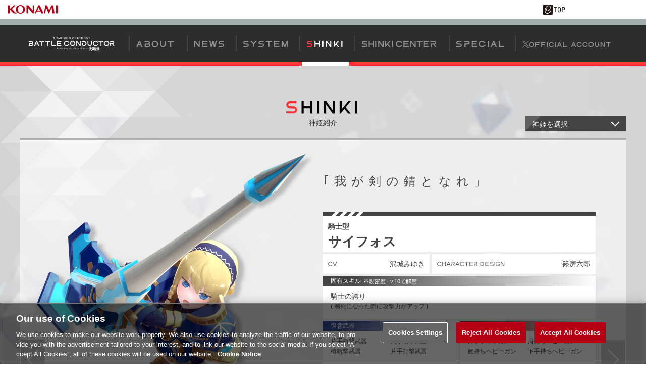

--- FILE ---
content_type: text/html;charset=UTF-8
request_url: https://p.eagate.573.jp/game/busoushinki/bc/shinki/list/16/index.html
body_size: 51235
content:
<!doctype html>
<html>
<head><script>(function(w,d,s,l,i){w[l]=w[l]||[];w[l].push({'gtm.start':new Date().getTime(),event:'gtm.js'});var f=d.getElementsByTagName(s)[0],j=d.createElement(s),dl=l!='dataLayer'?'&l='+l:'';j.async=true;j.src='https://www.googletagmanager.com/gtm.js?id='+i+dl;f.parentNode.insertBefore(j,f);})(window,document,'script','dataLayer','GTM-MTFWQBD8');</script>
  <title>
バトルコンダクターNet
</title>
  <meta name="viewport" content="width=device-width, user-scalable=no, initial-scale=1, maximum-scale=1">
  <meta http-equiv="Content-Style-Type" content="text/css" />
  <meta http-equiv="Content-Script-Type" content="text/javascript" />
  <meta name="description" content="武装神姫" />
  <meta name="keywords" content="武装神姫,アーマードプリンセス,バトルコンダクター,武装,神姫" />
  <meta http-equiv="X-UA-Compatible" content="IE=edge" />
  <meta property="og:type" content="website" />
  <meta property="og:title" content="バトルコンダクターNet" />
  <meta property="og:description" content="アクションフィギュアの『武装神姫』がアーケードゲームで登場！" />
  <meta property="og:url" content="https://p.eagate.573.jp/game/busoushinki/bc/index.html" />
  <meta property="og:site_name" content="バトルコンダクターNet" />
  <meta property="og:image" content="https://p.eagate.573.jp/game/busoushinki/bc/images/ogp_busou.jpg" /><meta name="thumbnail" content="https://p.eagate.573.jp/game/busoushinki/bc/images/ogp_busou.jpg" />
  <link href="/gate/p/common/tk/ea_common_layout.css?v20180523" rel="stylesheet" type="text/css" />
  <link rel="apple-touch-icon-precomposed" href="/gate/p/images/common/elogo_114_114.png" />
  <link rel="shortcut icon" href="/img/p/favicon.ico">
  <script src="/common/js/jquery-2.0.2.min.js" type="text/javascript"></script>
  <script src="/gate/p/common/tk/ea_common_header.js?v20240513"></script>
  <style>
  footer ul li a {
    border-left:2px solid #a2aeae;
  }
  #wrapper.wrapx header .ea-menu {
    background:#a2aeae;
  }
  #wrapper.wrapx .cl_menu_catgory {
    background:#a2aeae;
  }
  #wrapper.wrapx .main-nav a {
    background:#a2aeae;
  }
  #wrapper.wrapx .main-nav a:hover, .main-nav a:focus {
    background:linear-gradient(90deg, #a2aeae 10%, #ffffff 180%);
  }
  </style>
  <link href="/css/p/timelineGadget.css?v3" rel="stylesheet" type="text/css" />
  <script src="/common/js/timelineGadget.js?20190125"></script>
  <link type="text/css" rel="stylesheet" href="https://eacache.s.konaminet.jp/game/busoushinki/bc/css/common.css?v2"><link type="text/css" rel="stylesheet" href="https://eacache.s.konaminet.jp/game/busoushinki/bc/css/menu.css?v5"><link type="text/css" rel="stylesheet" href="https://eacache.s.konaminet.jp/game/busoushinki/bc/shinki/css/common.css?v7"><link type="text/css" rel="stylesheet" href="/game/busoushinki/bc/shinki/css/shinki.css"><link type="text/css" rel="stylesheet" href="https://cdnjs.cloudflare.com/ajax/libs/Swiper/5.4.5/css/swiper.css"><link type="text/css" rel="stylesheet" href="https://cdnjs.cloudflare.com/ajax/libs/magnific-popup.js/1.1.0/magnific-popup.min.css">
  <script type="text/javascript" src="https://eacache.s.konaminet.jp/game/busoushinki/bc/js/common.js?v3"></script><script type="text/javascript" src="https://eacache.s.konaminet.jp/game/busoushinki/bc/js/menu.js?v2"></script><script type="text/javascript" src="https://eacache.s.konaminet.jp/game/busoushinki/bc/shinki/js/common.js"></script><script type="text/javascript" src="/game/busoushinki/bc/shinki/js/busou.js?v2"></script><script src="https://cdnjs.cloudflare.com/ajax/libs/Swiper/5.4.5/js/swiper.min.js"></script><script src="https://cdnjs.cloudflare.com/ajax/libs/magnific-popup.js/1.1.0/jquery.magnific-popup.min.js"></script><script>
$(function(){
  $('ul.shinki-menu li.shinki16').addClass('select');
});
var cache_locator = "https://eacache.s.konaminet.jp/game/busoushinki/bc/";
$(window).ready(function() {
  set_weapon('16',cache_locator);
});
</script>
<meta http-equiv="cache-control" content="no-cache" /><meta http-equiv="content-type" content="text/html" /></head>
<body><noscript><iframe src="https://www.googletagmanager.com/ns.html?id=GTM-MTFWQBD8" height="0" width="0" style="display:none;visibility:hidden"></iframe></noscript>
  <div id="wrapper" class="wrapx">
    <nav class="main-nav" id="main-nav">
        <ul>
          <li class="cl_ea_variable_document" data-id="eavd_side_mypage"></li>
          <li class="cl_ea_variable_document" data-id="eavd_side_eamusement"></li>
          <li class="cl_ea_variable_parent">
            <a href="/gate/p/login.html?path=/game/busoushinki/bc/shinki/list/16/index.html" class="cl_ea_variable_document" data-id="eavd_side_login"></a>
          </li>
          <li><a href="/payment/lead_payment.html" data-reserve_url>サービス一覧</a></li>
          <li class="cl_ea_variable_document" data-id="eavd_side_facility_search"></li>
          <li class="cl_ea_variable_document" data-id="eavd_side_select_course"></li>
          <li class="cl_ea_variable_document" data-id="eavd_side_coop"></li>
          <li class="cl_ea_variable_document" data-id="eavd_side_mycharge"></li>
          <li><a href="/gate/dungeon/index.html?h=1">e-amusement迷宮</a></li>
          <li><a href="/etc/faq/p/index.html" target="_blank">FAQ</a></li>
          <li class="cl_ea_variable_document" data-id="eavd_side_help"></li>
            <li class="cl_ea_variable_document" data-id="eavd_side_setting"></li>
            <li class="cl_ea_variable_document" data-id="eavd_side_logout"></li>
        </ul>
    </nav>
    <div id="container" class="page-wrap">
      <header id="id_nav_menu_1">
<script>
        var p = document.getElementsByTagName("header").item(0);
        if(p) {
          p.style.position = "relative";
        } else {
          p = document.getElementsByTagName("body").item(0);
        }
        if (p) {
          var element = document.createElement('div');
          element.innerHTML =
            '<a href="https://www.konami.com/arcadegames/" style="background:transparent;position:absolute;top:0;left:0;z-index:9999;display:block;">'
            + '<img src="/ci/logo/konami_logo_blur.png" width="130" height="37" style="vertical-align:bottom" /></a>';
          p.appendChild(element);
        }
</script>
        <div id="id_nav_menu_2" class="common-header ea_common_center">
          <dl>
            <dt>
            <img src="[data-uri]" width="130" height="10" />
            </dt>
            <dd>
              <ul>
                  <li><a id="id_ea_header_line" href="#"><img src="/img/btn_line.png" alt="LINE" /></a></li>
                  <li><a id="id_ea_header_twitter" href="#"><img src="/img/btn_X.png" alt="X" /></a></li>
                  <li><a id="id_ea_header_facebook" href="#"><img src="/img/btn_facebook.png" alt="Facebook" /></a></li>
                  <li style="margin-left:30px;margin-right:20px;"><a href="/"><img src="/gate/p/images/common/logo_gate_ss.gif" alt="e-amusement TOP" style="width:45px;height:20px;"></a></li>
              </ul>
            </dd>
          </dl>
        </div>
        <div id="id_nav_menu_3" class="ea-menu">
          <div class="ea_common_center">
            <div class="cl_old_h1"><a href="/"><img src="/img/ea_logo.png" alt="e-amusement" width="137px"></a></div>
            <p>
              <span class="cl_ea_variable_document" data-id="eavd_header_konamiid"></span>
              <span class="cl_nav_menu_span" style="float:left;">
                <a class="open-menu" href="javascript:void(0)"><img src="/img/icon_menu.png" alt="menu" width="20px"></a>
              </span>
            </p>
          </div>
        </div>
        <div id="id_nav_menu_3_dummy"></div>
      </header>
      <div id="id_ea_common_content_whole">
        <div id="id_ea_common_content" class="ea_content_center">
<div id="contents-wrapper">
  <nav id="main-menu">
  <div id="sp-btn">
    <span></span>
    <span></span>
    <span></span>
  </div>
  <div id="pc-menu"><div id="menu-logo"><a href="/game/busoushinki/bc/top/index.html" target="_top"><img src="https://eacache.s.konaminet.jp/game/busoushinki/bc/images/common/logo00_s.png?v3" alt="武装神姫アーマードプリンセスバトルコンダクター"></a></div>
<ul>
  <li class="first-menu" id="menu-about">
    <a href="/game/busoushinki/bc/top/index.html#about-top" target="_top">
  <svg display="none">
    <defs>
      <symbol id="gvmenu-about" viewbox="0 0 78 14">
        <g id="color-change-front-about">
          <path d="M3.85,9.05,2.37,12.6H0L5.13.38H7.42L12.55,12.6H10.18L8.7,9.05Zm2.43-5.8L4.73,7H7.82Z" /></path>
        </g>
        <g id="color-change-back-about">
          <path d="M26.56,11.55c-1.41,1.85-7.78.79-9.72,1V5.45c.84-.17,7.13.42,7.63-.44,2.51-3.86-5.86-2.2-7.33-2.53L15.41.38c3.76,0,14.74-1.31,
          10.8,5.81A3.6,3.6,0,0,1,26.56,11.55Zm-2.53-1a1.49,1.49,0,0,0,0-3H19v3ZM41.74,1.93c6,5.81-3.29,15.12-9.1,9.12C26.61,5.25,35.9-4,41.74,
          1.93ZM40.3,9.6c4.07-4-2.25-10.27-6.22-6.21S36.32,13.67,40.3,9.6ZM49.05,11C46.56,9,47.71,3.09,47.47.38h2.09c.34,2.81-1.51,
          10.27,3.3,10.13,4.8.15,3-7.34,3.31-10.13h2.09V7.2C58.4,11.88,52.23,14.42,49.05,11Zm18-8.53H62V.4H74.24V2.49H69.16V12.6H67.05Z" /></path>
        </g>
      </symbol>
    </defs>
  </svg>
  <div class="color-set">
    <svg x="0" y="0" width="78px" height="14px" viewbox="0 0 78 14">
      <use class="svg01-front" fill="#909191" x="0" y="0" xlink:href="#color-change-front-about"></use>
      <use class="svg01-back" fill="#909191" x="0" y="0" xlink:href="#color-change-back-about"></use>
    </svg>
  </div>
    </a>
  </li>
  <li class="first-menu" id="menu-news">
    <a href="/game/busoushinki/bc/news/index.html" target="_top">
  <svg display="none">
    <defs>
      <symbol id="gvmenu-news" viewbox="0 0 61 14">
        <g id="color-change-front-news">
          <path d="M2.09,12.28H0V.06H2.18L8.67,9v-9h2.09V12.28H8.54L2.09,3.33Z" /></path>
        </g>
        <g id="color-change-back-news">
          <path d="M15.41.06H26.17V2.15H17.5v3h7.18V7.22H17.5v3h8.67v2.09H15.41Zm21.67,
            4.7-1.84,7.52H32.83L29.74.08h2.33l2,8,
            2-8h2.21l2,8,2-8h2.34l-3.09,12.2H38.93ZM48,10.19H55.2a1.49,1.49,0,0,0,0-3C51.09,7.89,
            45.54,6,49,1.12,50.4-.7,56.17.31,58.08.06V2.15H51.55a1.49,1.49,0,0,0,0,3c1.73.1,
            4.89-.48,6.18,1,4.43,7.08-5.75,6.21-9.75,6.1Z" /></path>
        </g>
      </symbol>
    </defs>
  </svg>
  <div class="color-set">
    <svg x="0" y="0" width="61px" height="14px" viewbox="0 0 61 14">
      <use class="svg02-front" fill="#909191" x="0" y="0" xlink:href="#color-change-front-news"></use>
      <use class="svg02-back" fill="#909191" x="0" y="0" xlink:href="#color-change-back-news"></use>
    </svg>
  </div>
    </a>
  </li>
  <li class="first-menu" id="menu-system">
  <div class="btn">
  <svg display="none">
          <defs>
            <symbol id="gvmenu-system" viewbox="0 0 89 14">
              <g id="color-change-front-system">
                <path d="M.06,10.19H7.28a1.49,1.49,0,0,0,0-3C3.17,7.89-2.38,6,1.1,1.12,2.48-.7,8.25.31,
                  10.17.06V2.15H3.63a1.49,1.49,0,0,0,0,3c1.73.1,4.89-.48,6.18,1,4.43,7.08-5.74,6.21-9.75,6.1Z" /></path>
              </g>
              <g id="color-change-back-system">
                <path d="M19.5,6.58,14.07.08h2.7L20.5,4.55,24.23.08H27L21.59,6.51v5.77H19.5Zm10.86,3.61h7.22a1.49,1.49,0,0,0,0-3c-4.11.67-9.66-1.22-6.19-6.1C32.78-.7,38.55.31,40.46.06V2.15H33.93a1.49,1.49,0,0,0,0,3c1.73.1,
                  4.89-.48,6.18,1,4.43,7.08-5.75,6.21-9.75,6.1Zm19.4-8H44.68V.08H57V2.17H51.87V12.28H49.76ZM60.67.06H71.43V2.15H62.76v3h7.18V7.22H62.76v3h8.67v2.09H60.67ZM78.18,
                  5.41v6.87h-2.1V.08h2.24l3.9,9.33L86.12.08h2.23v12.2H86.26V5.42l-2.88,6.86h-2.3Z" /></path>
              </g>
            </symbol>
          </defs>
        </svg>
        <div class="color-set">
          <svg x="0" y="0" width="89px" height="14px" viewbox="0 0 89 14">
            <use class="svg03-front" fill="#909191" x="0" y="0" xlink:href="#color-change-front-system"></use>
            <use class="svg03-back" fill="#909191" x="0" y="0" xlink:href="#color-change-back-system"></use>
          </svg>
        </div>
  </div>
    <div class="second-menu">
      <ul>
        <li><a href="/game/busoushinki/bc/system/about.html#ab-start" target="_top">バトコンの始め方</a></li>
        <li><a href="/game/busoushinki/bc/system/about.html#ab-shinki" target="_top">神姫について</a></li>
        <li><a href="/game/busoushinki/bc/system/about.html#card" target="_top">神姫カードについて</a></li>
        <li><a href="/game/busoushinki/bc/system/gameflow.html" target="_top">ゲームの流れ</a></li>
        <li><a href="/game/busoushinki/bc/system/gem.html" target="_top">ジェムバトル</a></li>
        <li><a href="/game/busoushinki/bc/system/aitag.html" target="_top">AIタッグバトル</a></li>
      </ul>
    </div>
  </li>
  <li class="first-menu" id="menu-shinki">
    <a href="/game/busoushinki/bc/shinki/index.html" target="_top">
  <svg display="none">
    <defs>
      <symbol id="gvmenu-shinki" viewbox="0 0 73 14">
        <g id="color-change-front-shinki">
          <path d="M0,10.12H7.22a1.42,1.42,0,0,0,1-.43A1.44,1.44,0,0,0,8.7,
            8.63a1.53,1.53,0,0,0-.44-1,1.56,1.56,0,0,0-1-.44H3.57A3.52,3.52,0,0,1,1,6.1,3.51,
            3.51,0,0,1,0,3.59,3.63,3.63,0,0,1,1,1.05,3.65,3.65,0,0,1,3.57,0h6.54V2.09H3.57a1.48,
            1.48,0,0,0-1,.44,1.38,1.38,0,0,0-.44,1.06,1.38,1.38,0,0,0,.44,1,1.36,1.36,0,0,0,1,
            .44H7.22A3.74,3.74,0,0,1,9.76,6.12a3.6,3.6,0,0,1,0,5,3.61,3.61,0,0,1-2.54,1.06H0Z" /></path>
        </g>
        <g id="color-change-back-shinki">
          <path d="M23.92,7.17H17.35v5.05h-2.1V0h2.1v5h6.57V0H26v12.2H23.92ZM30.7,0h2.09v12.2H30.7Zm8.86,
            12.2H37.47V0h2.18l6.48,9V0h2.09V12.22H46l-6.45-9Zm14.36,
            0h-1V0H55V7.89L61.42,0h2.5l-5,6.1,5,6.1h-2.5L57.68,7.63ZM68.33,0h2.09v12.2H68.33Z" /></path>
        </g>
      </symbol>
    </defs>
  </svg>
  <div class="color-set">
    <svg x="0" y="0" width="73px" height="14px" viewbox="0 0 73 14">
      <use class="svg04-front" fill="#909191" x="0" y="0" xlink:href="#color-change-front-shinki"></use>
      <use class="svg04-back" fill="#909191" x="0" y="0" xlink:href="#color-change-back-shinki"></use>
    </svg>
  </div>
    </a>
  </li>
  <li class="first-menu" id="menu-center">
    <a href="/game/facility/search/p/index.html?gkey=BUSOUSHINKI" target="_blank">
  <svg display="none">
    <defs>
      <symbol id="gvmenu-center" viewbox="0 0 150 14">
        <g id="color-change-front-center">
          <path d="M.06,10.34H7.28a1.49,1.49,0,0,0,0-3C3.17,8-2.38,6.16,1.1,1.27,2.48-.55,8.25.46,10.17.22V2.31H3.63a1.49,1.49,0,0,0,0,3c1.73.1,4.89-.48,6.18,1.06,4.43,7.07-5.74,6.21-9.75,6.1Z" /></path>
        </g>
        <g id="color-change-back-center">
          <path d="M22.18,7.39H15.6v5.05H13.51V.24H15.6v5h6.58v-5h2.09v12.2H22.18Zm5-7.15h2.09v12.2H27.16Zm7.06,12.2h-2.1V.22H34.3l6.49,9v-9h2.09V12.44H40.67L34.22,3.49Zm12.55,0h-1V.24h2.09V8.11L54.28.24h2.5l-5,6.1,5,6.1h-2.5L50.54,7.85ZM59.39.24h2.09v12.2H59.39ZM79.87,8.32c-2,6.84-12.79,5.15-12.59-2-.21-7.14,10.55-8.85,12.59-2H77.66c-2-4-8.47-2.49-8.32,2-.14,4.48,6.38,6,8.32,2ZM82.23.22H93V2.31H84.33v3H91.5V7.37H84.33v3H93v2.1H82.23ZM97.94,12.44H95.85V.22H98l6.48,9v-9h2.09V12.44h-2.21L97.94,3.49ZM113.61,2.33h-5.08V.24H120.8V2.33h-5.08V12.44h-2.11ZM122.72.22h10.76V2.31h-8.67v3H132V7.37h-7.17v3h8.67v2.1H122.72ZM139,7.37v5.07h-2.1V5.28c.83-.16,7.13.41,7.61-.42C147,1,138.65,2.67,137.17,2.33c-.57-.69-1.14-1.39-1.7-2.09h8c4.41-.1,4.73,6.8.33,7.12,1.39,1.7,2.75,3.4,4.15,5.08h-2.5l-4.13-5.07Z" /></path>
        </g>
      </symbol>
    </defs>
  </svg>
  <div class="color-set">
    <svg x="0" y="0" width="150px" height="14px" viewbox="0 0 150 14">
      <use class="svg05-front" fill="#909191" x="0" y="0" xlink:href="#color-change-front-center"></use>
      <use class="svg05-back" fill="#909191" x="0" y="0" xlink:href="#color-change-back-center"></use>
    </svg>
  </div>
    </a>
  </li>
  <li class="first-menu" id="menu-special">
  <a href="/game/busoushinki/bc/special/index.html" target="_top">
  <svg display="none">
    <defs>
      <symbol id="gvmenu-special" viewbox="0 0 95 14">
        <g id="color-change-front-special">
          <path d="M.06,10.34H7.28a1.49,1.49,0,0,0,0-3C3.17,8-2.38,6.16,1.1,1.27,2.48-.55,8.25.46,10.17.22V2.31H3.63a1.49,1.49,0,0,0,0,3c1.73.1,4.89-.48,6.18,1.06,4.43,7.07-5.74,6.21-9.75,6.1Z" /></path>
        </g>
        <g id="color-change-back-special">
          <path d="M16.33,5.28c.82-.16,7.12.41,7.61-.42,2.52-3.86-5.85-2.2-7.33-2.53C16,1.64,15.47.94,14.91.24c2,.29,9.08-.83,10.53,1,3.68,5.59-2.84,6.64-7,6.12v5.05H16.33ZM30.73.22H41.48V2.31H32.82v3H40V7.37H32.82v3h8.66v2.1H30.73Zm27.19,8.1c-2,6.84-12.79,5.15-12.59-2-.21-7.14,10.54-8.85,12.59-2H55.7c-2-4-8.46-2.49-8.31,2-.14,4.48,6.37,6,8.31,2ZM62.11.24h2.1v12.2h-2.1Zm9.54,8.64-1.47,3.56H67.81L72.94.22h2.28l5.14,12.22H78L76.51,8.88Zm2.43-5.8L72.53,6.79h3.1ZM83.94.22H86V10.34H94.7v2.1H83.94Z" /></path>
        </g>
      </symbol>
    </defs>
  </svg>
  <div class="color-set">
    <svg x="0" y="0" width="95px" height="14px" viewbox="0 0 95 14">
      <use class="svg06-front" fill="#909191" x="0" y="0" xlink:href="#color-change-front-special"></use>
      <use class="svg06-back" fill="#909191" x="0" y="0" xlink:href="#color-change-back-special"></use>
    </svg>
  </div>
    </a>
  </li>
<li class="first-menu" id="menu-oficial">
    <a href="https://twitter.com/busou_shinki" target="_blank">
  <svg display="none">
    <defs>
      <symbol id="gvmenu-official" viewbox="0 0 175 14">
        <g id="color-change-front-official">
          <path d="M7.86,5.71,12.77,0H11.61L7.34,5,3.93,0H0L5.15,7.5,0,13.49H1.16L5.67,8.25l3.6,5.24H13.2L7.86,5.71ZM6.26,7.57l-.52-.75L1.58.88H3.37L6.73,5.67l.52.75,4.36,6.23H9.82L6.26,7.57Z" style="fill-rule:evenodd" /></path>
        </g>
        <g id="color-change-back-official">
          <path d="M22.1,3.88C26.79,8.4,19.54,15.64,15,11,10.33,6.46,17.56-.78,22.1,3.88ZM21,9.84c3.17-3.09-1.75-8-4.84-4.83S17.89,13,21,9.84Zm4.89-7.17h8.37V4.3H27.5V6.61h5.58V8.24H27.5v3.94H25.87Zm11.29,0h8.37V4.3H38.79V6.61h5.57V8.24H38.79v3.94H37.16Zm11.31,0H50.1v9.49H48.47ZM62.2,9c-1.58,5.32-10,4-9.79-1.55-.17-5.55,8.2-6.88,9.79-1.56H60.47C59,2.73,53.89,3.94,54,7.43c-.11,3.49,5,4.69,6.46,1.55Zm2.56-6.29h1.63v9.49H64.76Zm6.72,6.72-1.15,2.77H68.49l4-9.51h1.78l4,9.51H76.4L75.25,9.41ZM73.37,4.9l-1.2,2.89h2.4Zm7-2.23H82v7.88H88.7v1.63H80.34ZM99.6,9.41l-1.15,2.77H96.61l4-9.51h1.78l4,9.51h-1.85l-1.14-2.77Zm1.89-4.51-1.2,2.89h2.4ZM117.62,9c-1.58,5.32-10,4-9.79-1.55-.17-5.55,8.2-6.88,9.79-1.56h-1.73c-1.51-3.14-6.58-1.93-6.46,1.56-.11,3.49,5,4.69,6.46,1.55Zm11.69,0c-1.58,5.32-9.94,4-9.79-1.55-.16-5.55,8.21-6.88,9.79-1.56h-1.72c-1.51-3.14-6.58-1.93-6.47,1.56-.1,3.49,5,4.69,6.47,1.55Zm10.47-5.1c4.68,4.52-2.56,11.76-7.08,7.09C128,6.46,135.24-.78,139.78,3.88Zm-1.12,6c3.16-3.09-1.75-8-4.84-4.83S135.56,13,138.66,9.84ZM144.77,11c-1.94-1.54-1.05-6.17-1.24-8.28h1.63c.26,2.18-1.17,8,2.57,7.88,3.73.12,2.32-5.71,2.57-7.88h1.63V8A4.23,4.23,0,0,1,144.77,11Zm11.69,1.23h-1.62V2.67h1.69l5.05,7v-7h1.62v9.51h-1.72l-5-7Zm12.89-7.87H165.4V2.69h9.54V4.31H171v7.87h-1.64Z" /></path>
        </g>
      </symbol>
    </defs>
  </svg>
  <div class="color-set">
    <svg x="0" y="0" width="175px" height="14px" viewbox="0 0 175 14">
      <use class="svg07-front" fill="#909191" x="0" y="0" xlink:href="#color-change-front-official"></use>
      <use class="svg07-back" fill="#909191" x="0" y="0" xlink:href="#color-change-back-official"></use>
    </svg>
  </div>
    </a>
  </li>
</ul></div>
  <div id="sp-menu"><div id="menu-logo"><a href="/game/busoushinki/bc/top/index.html" target="_top"><img src="https://eacache.s.konaminet.jp/game/busoushinki/bc/images/common/logo00_s.png?v3" alt="武装神姫アーマードプリンセスバトルコンダクター"></a></div>
<ul>
  <li class="first-menu" id="menu-about">
    <a href="/game/busoushinki/bc/top/index.html#about-top" target="_top">
  <svg display="none">
    <defs>
      <symbol id="gvmenu-about" viewbox="0 0 78 14">
        <g id="color-change-front-about">
          <path d="M3.85,9.05,2.37,12.6H0L5.13.38H7.42L12.55,12.6H10.18L8.7,9.05Zm2.43-5.8L4.73,7H7.82Z" /></path>
        </g>
        <g id="color-change-back-about">
          <path d="M26.56,11.55c-1.41,1.85-7.78.79-9.72,1V5.45c.84-.17,7.13.42,7.63-.44,2.51-3.86-5.86-2.2-7.33-2.53L15.41.38c3.76,0,14.74-1.31,
          10.8,5.81A3.6,3.6,0,0,1,26.56,11.55Zm-2.53-1a1.49,1.49,0,0,0,0-3H19v3ZM41.74,1.93c6,5.81-3.29,15.12-9.1,9.12C26.61,5.25,35.9-4,41.74,
          1.93ZM40.3,9.6c4.07-4-2.25-10.27-6.22-6.21S36.32,13.67,40.3,9.6ZM49.05,11C46.56,9,47.71,3.09,47.47.38h2.09c.34,2.81-1.51,
          10.27,3.3,10.13,4.8.15,3-7.34,3.31-10.13h2.09V7.2C58.4,11.88,52.23,14.42,49.05,11Zm18-8.53H62V.4H74.24V2.49H69.16V12.6H67.05Z" /></path>
        </g>
      </symbol>
    </defs>
  </svg>
  <div class="color-set">
    <svg x="0" y="0" width="78px" height="14px" viewbox="0 0 78 14">
      <use class="svg01-front" fill="#909191" x="0" y="0" xlink:href="#color-change-front-about"></use>
      <use class="svg01-back" fill="#909191" x="0" y="0" xlink:href="#color-change-back-about"></use>
    </svg>
  </div>
    </a>
  </li>
  <li class="first-menu" id="menu-news">
    <a href="/game/busoushinki/bc/news/index.html" target="_top">
  <svg display="none">
    <defs>
      <symbol id="gvmenu-news" viewbox="0 0 61 14">
        <g id="color-change-front-news">
          <path d="M2.09,12.28H0V.06H2.18L8.67,9v-9h2.09V12.28H8.54L2.09,3.33Z" /></path>
        </g>
        <g id="color-change-back-news">
          <path d="M15.41.06H26.17V2.15H17.5v3h7.18V7.22H17.5v3h8.67v2.09H15.41Zm21.67,
            4.7-1.84,7.52H32.83L29.74.08h2.33l2,8,
            2-8h2.21l2,8,2-8h2.34l-3.09,12.2H38.93ZM48,10.19H55.2a1.49,1.49,0,0,0,0-3C51.09,7.89,
            45.54,6,49,1.12,50.4-.7,56.17.31,58.08.06V2.15H51.55a1.49,1.49,0,0,0,0,3c1.73.1,
            4.89-.48,6.18,1,4.43,7.08-5.75,6.21-9.75,6.1Z" /></path>
        </g>
      </symbol>
    </defs>
  </svg>
  <div class="color-set">
    <svg x="0" y="0" width="61px" height="14px" viewbox="0 0 61 14">
      <use class="svg02-front" fill="#909191" x="0" y="0" xlink:href="#color-change-front-news"></use>
      <use class="svg02-back" fill="#909191" x="0" y="0" xlink:href="#color-change-back-news"></use>
    </svg>
  </div>
    </a>
  </li>
  <li class="first-menu" id="menu-system">
  <div class="btn">
  <svg display="none">
          <defs>
            <symbol id="gvmenu-system" viewbox="0 0 89 14">
              <g id="color-change-front-system">
                <path d="M.06,10.19H7.28a1.49,1.49,0,0,0,0-3C3.17,7.89-2.38,6,1.1,1.12,2.48-.7,8.25.31,
                  10.17.06V2.15H3.63a1.49,1.49,0,0,0,0,3c1.73.1,4.89-.48,6.18,1,4.43,7.08-5.74,6.21-9.75,6.1Z" /></path>
              </g>
              <g id="color-change-back-system">
                <path d="M19.5,6.58,14.07.08h2.7L20.5,4.55,24.23.08H27L21.59,6.51v5.77H19.5Zm10.86,3.61h7.22a1.49,1.49,0,0,0,0-3c-4.11.67-9.66-1.22-6.19-6.1C32.78-.7,38.55.31,40.46.06V2.15H33.93a1.49,1.49,0,0,0,0,3c1.73.1,
                  4.89-.48,6.18,1,4.43,7.08-5.75,6.21-9.75,6.1Zm19.4-8H44.68V.08H57V2.17H51.87V12.28H49.76ZM60.67.06H71.43V2.15H62.76v3h7.18V7.22H62.76v3h8.67v2.09H60.67ZM78.18,
                  5.41v6.87h-2.1V.08h2.24l3.9,9.33L86.12.08h2.23v12.2H86.26V5.42l-2.88,6.86h-2.3Z" /></path>
              </g>
            </symbol>
          </defs>
        </svg>
        <div class="color-set">
          <svg x="0" y="0" width="89px" height="14px" viewbox="0 0 89 14">
            <use class="svg03-front" fill="#909191" x="0" y="0" xlink:href="#color-change-front-system"></use>
            <use class="svg03-back" fill="#909191" x="0" y="0" xlink:href="#color-change-back-system"></use>
          </svg>
        </div>
  </div>
    <div class="second-menu">
      <ul>
        <li><a href="/game/busoushinki/bc/system/about.html#ab-start" target="_top">バトコンの始め方</a></li>
        <li><a href="/game/busoushinki/bc/system/about.html#ab-shinki" target="_top">神姫について</a></li>
        <li><a href="/game/busoushinki/bc/system/about.html#card" target="_top">神姫カードについて</a></li>
        <li><a href="/game/busoushinki/bc/system/gameflow.html" target="_top">ゲームの流れ</a></li>
        <li><a href="/game/busoushinki/bc/system/gem.html" target="_top">ジェムバトル</a></li>
        <li><a href="/game/busoushinki/bc/system/aitag.html" target="_top">AIタッグバトル</a></li>
      </ul>
    </div>
  </li>
  <li class="first-menu" id="menu-shinki">
    <a href="/game/busoushinki/bc/shinki/index.html" target="_top">
  <svg display="none">
    <defs>
      <symbol id="gvmenu-shinki" viewbox="0 0 73 14">
        <g id="color-change-front-shinki">
          <path d="M0,10.12H7.22a1.42,1.42,0,0,0,1-.43A1.44,1.44,0,0,0,8.7,
            8.63a1.53,1.53,0,0,0-.44-1,1.56,1.56,0,0,0-1-.44H3.57A3.52,3.52,0,0,1,1,6.1,3.51,
            3.51,0,0,1,0,3.59,3.63,3.63,0,0,1,1,1.05,3.65,3.65,0,0,1,3.57,0h6.54V2.09H3.57a1.48,
            1.48,0,0,0-1,.44,1.38,1.38,0,0,0-.44,1.06,1.38,1.38,0,0,0,.44,1,1.36,1.36,0,0,0,1,
            .44H7.22A3.74,3.74,0,0,1,9.76,6.12a3.6,3.6,0,0,1,0,5,3.61,3.61,0,0,1-2.54,1.06H0Z" /></path>
        </g>
        <g id="color-change-back-shinki">
          <path d="M23.92,7.17H17.35v5.05h-2.1V0h2.1v5h6.57V0H26v12.2H23.92ZM30.7,0h2.09v12.2H30.7Zm8.86,
            12.2H37.47V0h2.18l6.48,9V0h2.09V12.22H46l-6.45-9Zm14.36,
            0h-1V0H55V7.89L61.42,0h2.5l-5,6.1,5,6.1h-2.5L57.68,7.63ZM68.33,0h2.09v12.2H68.33Z" /></path>
        </g>
      </symbol>
    </defs>
  </svg>
  <div class="color-set">
    <svg x="0" y="0" width="73px" height="14px" viewbox="0 0 73 14">
      <use class="svg04-front" fill="#909191" x="0" y="0" xlink:href="#color-change-front-shinki"></use>
      <use class="svg04-back" fill="#909191" x="0" y="0" xlink:href="#color-change-back-shinki"></use>
    </svg>
  </div>
    </a>
  </li>
  <li class="first-menu" id="menu-center">
    <a href="/game/facility/search/p/index.html?gkey=BUSOUSHINKI" target="_blank">
  <svg display="none">
    <defs>
      <symbol id="gvmenu-center" viewbox="0 0 150 14">
        <g id="color-change-front-center">
          <path d="M.06,10.34H7.28a1.49,1.49,0,0,0,0-3C3.17,8-2.38,6.16,1.1,1.27,2.48-.55,8.25.46,10.17.22V2.31H3.63a1.49,1.49,0,0,0,0,3c1.73.1,4.89-.48,6.18,1.06,4.43,7.07-5.74,6.21-9.75,6.1Z" /></path>
        </g>
        <g id="color-change-back-center">
          <path d="M22.18,7.39H15.6v5.05H13.51V.24H15.6v5h6.58v-5h2.09v12.2H22.18Zm5-7.15h2.09v12.2H27.16Zm7.06,12.2h-2.1V.22H34.3l6.49,9v-9h2.09V12.44H40.67L34.22,3.49Zm12.55,0h-1V.24h2.09V8.11L54.28.24h2.5l-5,6.1,5,6.1h-2.5L50.54,7.85ZM59.39.24h2.09v12.2H59.39ZM79.87,8.32c-2,6.84-12.79,5.15-12.59-2-.21-7.14,10.55-8.85,12.59-2H77.66c-2-4-8.47-2.49-8.32,2-.14,4.48,6.38,6,8.32,2ZM82.23.22H93V2.31H84.33v3H91.5V7.37H84.33v3H93v2.1H82.23ZM97.94,12.44H95.85V.22H98l6.48,9v-9h2.09V12.44h-2.21L97.94,3.49ZM113.61,2.33h-5.08V.24H120.8V2.33h-5.08V12.44h-2.11ZM122.72.22h10.76V2.31h-8.67v3H132V7.37h-7.17v3h8.67v2.1H122.72ZM139,7.37v5.07h-2.1V5.28c.83-.16,7.13.41,7.61-.42C147,1,138.65,2.67,137.17,2.33c-.57-.69-1.14-1.39-1.7-2.09h8c4.41-.1,4.73,6.8.33,7.12,1.39,1.7,2.75,3.4,4.15,5.08h-2.5l-4.13-5.07Z" /></path>
        </g>
      </symbol>
    </defs>
  </svg>
  <div class="color-set">
    <svg x="0" y="0" width="150px" height="14px" viewbox="0 0 150 14">
      <use class="svg05-front" fill="#909191" x="0" y="0" xlink:href="#color-change-front-center"></use>
      <use class="svg05-back" fill="#909191" x="0" y="0" xlink:href="#color-change-back-center"></use>
    </svg>
  </div>
    </a>
  </li>
  <li class="first-menu" id="menu-special">
  <a href="/game/busoushinki/bc/special/index.html" target="_top">
  <svg display="none">
    <defs>
      <symbol id="gvmenu-special" viewbox="0 0 95 14">
        <g id="color-change-front-special">
          <path d="M.06,10.34H7.28a1.49,1.49,0,0,0,0-3C3.17,8-2.38,6.16,1.1,1.27,2.48-.55,8.25.46,10.17.22V2.31H3.63a1.49,1.49,0,0,0,0,3c1.73.1,4.89-.48,6.18,1.06,4.43,7.07-5.74,6.21-9.75,6.1Z" /></path>
        </g>
        <g id="color-change-back-special">
          <path d="M16.33,5.28c.82-.16,7.12.41,7.61-.42,2.52-3.86-5.85-2.2-7.33-2.53C16,1.64,15.47.94,14.91.24c2,.29,9.08-.83,10.53,1,3.68,5.59-2.84,6.64-7,6.12v5.05H16.33ZM30.73.22H41.48V2.31H32.82v3H40V7.37H32.82v3h8.66v2.1H30.73Zm27.19,8.1c-2,6.84-12.79,5.15-12.59-2-.21-7.14,10.54-8.85,12.59-2H55.7c-2-4-8.46-2.49-8.31,2-.14,4.48,6.37,6,8.31,2ZM62.11.24h2.1v12.2h-2.1Zm9.54,8.64-1.47,3.56H67.81L72.94.22h2.28l5.14,12.22H78L76.51,8.88Zm2.43-5.8L72.53,6.79h3.1ZM83.94.22H86V10.34H94.7v2.1H83.94Z" /></path>
        </g>
      </symbol>
    </defs>
  </svg>
  <div class="color-set">
    <svg x="0" y="0" width="95px" height="14px" viewbox="0 0 95 14">
      <use class="svg06-front" fill="#909191" x="0" y="0" xlink:href="#color-change-front-special"></use>
      <use class="svg06-back" fill="#909191" x="0" y="0" xlink:href="#color-change-back-special"></use>
    </svg>
  </div>
    </a>
  </li>
<li class="first-menu" id="menu-oficial">
    <a href="https://twitter.com/busou_shinki" target="_blank">
  <svg display="none">
    <defs>
      <symbol id="gvmenu-official" viewbox="0 0 175 14">
        <g id="color-change-front-official">
          <path d="M7.86,5.71,12.77,0H11.61L7.34,5,3.93,0H0L5.15,7.5,0,13.49H1.16L5.67,8.25l3.6,5.24H13.2L7.86,5.71ZM6.26,7.57l-.52-.75L1.58.88H3.37L6.73,5.67l.52.75,4.36,6.23H9.82L6.26,7.57Z" style="fill-rule:evenodd" /></path>
        </g>
        <g id="color-change-back-official">
          <path d="M22.1,3.88C26.79,8.4,19.54,15.64,15,11,10.33,6.46,17.56-.78,22.1,3.88ZM21,9.84c3.17-3.09-1.75-8-4.84-4.83S17.89,13,21,9.84Zm4.89-7.17h8.37V4.3H27.5V6.61h5.58V8.24H27.5v3.94H25.87Zm11.29,0h8.37V4.3H38.79V6.61h5.57V8.24H38.79v3.94H37.16Zm11.31,0H50.1v9.49H48.47ZM62.2,9c-1.58,5.32-10,4-9.79-1.55-.17-5.55,8.2-6.88,9.79-1.56H60.47C59,2.73,53.89,3.94,54,7.43c-.11,3.49,5,4.69,6.46,1.55Zm2.56-6.29h1.63v9.49H64.76Zm6.72,6.72-1.15,2.77H68.49l4-9.51h1.78l4,9.51H76.4L75.25,9.41ZM73.37,4.9l-1.2,2.89h2.4Zm7-2.23H82v7.88H88.7v1.63H80.34ZM99.6,9.41l-1.15,2.77H96.61l4-9.51h1.78l4,9.51h-1.85l-1.14-2.77Zm1.89-4.51-1.2,2.89h2.4ZM117.62,9c-1.58,5.32-10,4-9.79-1.55-.17-5.55,8.2-6.88,9.79-1.56h-1.73c-1.51-3.14-6.58-1.93-6.46,1.56-.11,3.49,5,4.69,6.46,1.55Zm11.69,0c-1.58,5.32-9.94,4-9.79-1.55-.16-5.55,8.21-6.88,9.79-1.56h-1.72c-1.51-3.14-6.58-1.93-6.47,1.56-.1,3.49,5,4.69,6.47,1.55Zm10.47-5.1c4.68,4.52-2.56,11.76-7.08,7.09C128,6.46,135.24-.78,139.78,3.88Zm-1.12,6c3.16-3.09-1.75-8-4.84-4.83S135.56,13,138.66,9.84ZM144.77,11c-1.94-1.54-1.05-6.17-1.24-8.28h1.63c.26,2.18-1.17,8,2.57,7.88,3.73.12,2.32-5.71,2.57-7.88h1.63V8A4.23,4.23,0,0,1,144.77,11Zm11.69,1.23h-1.62V2.67h1.69l5.05,7v-7h1.62v9.51h-1.72l-5-7Zm12.89-7.87H165.4V2.69h9.54V4.31H171v7.87h-1.64Z" /></path>
        </g>
      </symbol>
    </defs>
  </svg>
  <div class="color-set">
    <svg x="0" y="0" width="175px" height="14px" viewbox="0 0 175 14">
      <use class="svg07-front" fill="#909191" x="0" y="0" xlink:href="#color-change-front-official"></use>
      <use class="svg07-back" fill="#909191" x="0" y="0" xlink:href="#color-change-back-official"></use>
    </svg>
  </div>
    </a>
  </li>
</ul></div>
</nav>
  <div id="main">
    <div id="main-container">
      <div class="category">
        <div class="title">
  <div class="color-set">
    <svg x="0" y="0" width="146px" height="28px" viewbox="0 0 73 14">
      <use class="svg04-front" fill="#ff3333" x="0" y="0" xlink:href="#color-change-front-shinki"></use>
      <use class="svg04-back" fill="#000" x="0" y="0" xlink:href="#color-change-back-shinki"></use>
    </svg>
  </div>
  神姫紹介
</div>
        <script type="text/javascript">
$(function () {
  $('#select-btn').on("click", function () {
    $(this).next('#select-inner').slideToggle();
    $(this).toggleClass('open');
    $('#select-btn').not($(this)).removeClass('open');
  });
});
</script>
<div id="shinki-pull">
  <div id="select-btn" class="toggle-btn"></div>
  <div id="select-inner">
    <ul class="shinki-menu">
  <li class="shinki01"><a href="/game/busoushinki/bc/shinki/list/01/index.html" target="_top"><p></p></a></li>
  <li class="shinki02"><a href="/game/busoushinki/bc/shinki/list/02/index.html" target="_top"><p></p></a></li>
  <li class="shinki03"><a href="/game/busoushinki/bc/shinki/list/03/index.html" target="_top"><p></p></a></li>
  <li class="shinki04"><a href="/game/busoushinki/bc/shinki/list/04/index.html" target="_top"><p></p></a></li>
  <li class="shinki05"><a href="/game/busoushinki/bc/shinki/list/05/index.html" target="_top"><p></p></a></li>
  <li class="shinki06"><a href="/game/busoushinki/bc/shinki/list/06/index.html" target="_top"><p></p></a></li>
  <li class="shinki07"><a href="/game/busoushinki/bc/shinki/list/07/index.html" target="_top"><p></p></a></li>
  <li class="shinki08"><a href="/game/busoushinki/bc/shinki/list/08/index.html" target="_top"><p></p></a></li>
  <li class="shinki09"><a href="/game/busoushinki/bc/shinki/list/09/index.html" target="_top"><p></p></a></li>
  <li class="shinki10"><a href="/game/busoushinki/bc/shinki/list/10/index.html" target="_top"><p></p></a></li>
  <li class="shinki11"><a href="/game/busoushinki/bc/shinki/list/11/index.html" target="_top"><p></p></a></li>
  <li class="shinki12"><a href="/game/busoushinki/bc/shinki/list/12/index.html" target="_top"><p></p></a></li>
  <li class="shinki13"><a href="/game/busoushinki/bc/shinki/list/13/index.html" target="_top"><p></p></a></li>
  <li class="shinki14"><a href="/game/busoushinki/bc/shinki/list/14/index.html" target="_top"><p></p></a></li>
  <li class="shinki15"><a href="/game/busoushinki/bc/shinki/list/15/index.html" target="_top"><p></p></a></li>
  <li class="shinki16"><a href="/game/busoushinki/bc/shinki/list/16/index.html" target="_top"><p></p></a></li>
  <li class="shinki17"><a href="/game/busoushinki/bc/shinki/list/17/index.html" target="_top"><p></p></a></li>
  <li class="shinki18"><a href="/game/busoushinki/bc/shinki/list/18/index.html" target="_top"><p></p></a></li>
  <li class="shinki19"><a href="/game/busoushinki/bc/shinki/list/19/index.html" target="_top"><p></p></a></li>
  <li class="shinki20"><a href="/game/busoushinki/bc/shinki/list/20/index.html" target="_top"><p></p></a></li>
  <li class="shinki21"><a href="/game/busoushinki/bc/shinki/list/21/index.html" target="_top"><p></p></a></li>
  <li class="shinki22"><a href="/game/busoushinki/bc/shinki/list/22/index.html" target="_top"><p></p></a></li>
  <li class="shinki23"><a href="/game/busoushinki/bc/shinki/list/23/index.html" target="_top"><p></p></a></li>
  <li class="shinki24"><a href="/game/busoushinki/bc/shinki/list/24/index.html" target="_top"><p></p></a></li>
  <li class="shinki25"><a href="/game/busoushinki/bc/shinki/list/25/index.html" target="_top"><p></p></a></li>
  <li class="shinki26"><a href="/game/busoushinki/bc/shinki/list/26/index.html" target="_top"><p></p></a></li>
  <li class="shinki27"><a href="/game/busoushinki/bc/shinki/list/27/index.html" target="_top"><p></p></a></li>
  <li class="shinki28"><a href="/game/busoushinki/bc/shinki/list/28/index.html" target="_top"><p></p></a></li>
  <li class="shinki29"><a href="/game/busoushinki/bc/shinki/list/29/index.html" target="_top"><p></p></a></li>
  <li class="shinki30"><a href="/game/busoushinki/bc/shinki/list/30/index.html" target="_top"><p></p></a></li>
  <li class="shinki31"><a href="/game/busoushinki/bc/shinki/list/31/index.html" target="_top"><p></p></a></li>
  <li class="shinki32"><a href="/game/busoushinki/bc/shinki/list/32/index.html" target="_top"><p></p></a></li>
  <li class="shinki33"><a href="/game/busoushinki/bc/shinki/list/33/index.html" target="_top"><p></p></a></li>
  <li class="shinki34"><a href="/game/busoushinki/bc/shinki/list/34/index.html" target="_top"><p></p></a></li>
  <li class="shinki35"><a href="/game/busoushinki/bc/shinki/list/35/index.html" target="_top"><p></p></a></li>
  <li class="shinki36"><a href="/game/busoushinki/bc/shinki/list/36/index.html" target="_top"><p></p></a></li>
  <li class="shinki37"><a href="/game/busoushinki/bc/shinki/list/37/index.html" target="_top"><p></p></a></li>
  <li class="shinki38"><a href="/game/busoushinki/bc/shinki/list/38/index.html" target="_top"><p></p></a></li>
  <li class="shinki39"><a href="/game/busoushinki/bc/shinki/list/39/index.html" target="_top" "><p></p></a></li>
  <li class="shinki40"><a href="/game/busoushinki/bc/shinki/list/40/index.html" target="_top"><p></p></a></li>
  <li class="shinki41"><a href="/game/busoushinki/bc/shinki/list/41/index.html" target="_top"><p></p></a></li>
  <li class="shinki42"><a href="/game/busoushinki/bc/shinki/list/42/index.html" target="_top"><p></p></a></li>
  <li class="shinki43"><a href="/game/busoushinki/bc/shinki/list/43/index.html" target="_top"><p></p></a></li>
  <li class="shinki44"><a href="/game/busoushinki/bc/shinki/list/44/index.html" target="_top"><p></p></a></li>
  <li class="shinki45"><a href="/game/busoushinki/bc/shinki/list/45/index.html" target="_top" class="new"><p></p></a></li>
</ul>
  </div>
</div>
        <div id="shinki" class="shinki16">
          <div id="shinki-inner">
            <div class="inner">
              <div class="cat">
                <div class="img-busou"></div>
                <div class="img-shinki fadeout"></div>
                <p class="btn btn-shinki"></p>
                <p class="btn btn-busou"></p>
              </div>
              <div class="cat">
  <div class="catch">我が剣の錆となれ</div>
  <div class="profile">
    <div class="shinki">
      <span class="type"></span>
      <span class="name"></span>
    </div>
    <div class="cv">
      <p></p>
    </div>
    <div class="design">
      <p class="chara"></p>
    </div>
    <div class="skill">騎士の誇り<span>瀕死になった際に攻撃力がアップ</span></div>
    <div class="arms good"><ul><li>片手斬撃武器</li><li>両手斬撃武器</li><li>槍斬撃武器</li><li>片手打撃武器</li></ul></div>
<div class="arms"><ul><li>片手ライトガン</li><li>肩持ちヘビーガン</li><li>腰持ちヘビーガン</li><li>下手持ちへビーガン</li></ul></div>
    <div class="about">
      全身を覆う鎧の防御力と刀剣による斬撃で戦いを挑む、中世の騎士をモチーフとした神姫。軽装鎧とツーハンドソード装備の機動力を重視した接近戦モードと、全身を包み込む鎧と大型ランスの装備で攻撃力と防御力を重視した中距離戦モードがあり、対戦相手によって二つのモードを使い分けることが可能となっている。<br><br>
      高い近接攻撃耐性を備えたインファイターで、固有スキル発動後は攻撃力も大きく上昇する。武器は「デファンス」が特徴的で、長い武器と長い踏み込み距離は、キャンセル操作を挟んでの連続攻撃に適している。また、アームパーツの「キャヴァリエアルミュール」は攻撃力が上がるが、装備するとジェム回収範囲展開速度、スキルゲージのたまりやすさが低下するので、ジェムバトルでは他の装備で補う必要がありそうだ。
    </div>
    <div id="toggle" class="toggle-btn"></div>
  </div>
</div>
              <div id="nav">
  <a href="/game/busoushinki/bc/shinki/list/15/index.html" target="_top"></a>
  <a href="/game/busoushinki/bc/shinki/list/17/index.html" target="_top"></a>
</div>
            </div>
            <div id="toggle-inner">
              <strong></strong>
              <ul id="icon">
  <li>飛行</li>
  <li>神姫ハウスで装備可能</li>
  <li>装備すると一部の武装が変わる武器</li>
  <li>近距離武器</li>
  <li>遠距離武器</li>
</ul>
              <div id="busou-list" class="inner"></div>
              <div id="active-skill"><ul><li></li><li></li></ul></div>
              <div id="toggle-close" class="toggle-btn"></div>
            </div>
            <div id="illust">
              <div class="inner">
                <div class="btn">
                  <a href="#popup-img" id="popup" class="toggle-btn popup"></a>
                </div>
              </div>
            </div>
          </div>
        </div>
        <div id="shinki-select">
  <p><img src="https://eacache.s.konaminet.jp/game/busoushinki/bc/images/shinki/common/menu_title.png" alt=""></p>
  <ul class="shinki-menu">
  <li class="shinki01"><a href="/game/busoushinki/bc/shinki/list/01/index.html" target="_top"><p></p></a></li>
  <li class="shinki02"><a href="/game/busoushinki/bc/shinki/list/02/index.html" target="_top"><p></p></a></li>
  <li class="shinki03"><a href="/game/busoushinki/bc/shinki/list/03/index.html" target="_top"><p></p></a></li>
  <li class="shinki04"><a href="/game/busoushinki/bc/shinki/list/04/index.html" target="_top"><p></p></a></li>
  <li class="shinki05"><a href="/game/busoushinki/bc/shinki/list/05/index.html" target="_top"><p></p></a></li>
  <li class="shinki06"><a href="/game/busoushinki/bc/shinki/list/06/index.html" target="_top"><p></p></a></li>
  <li class="shinki07"><a href="/game/busoushinki/bc/shinki/list/07/index.html" target="_top"><p></p></a></li>
  <li class="shinki08"><a href="/game/busoushinki/bc/shinki/list/08/index.html" target="_top"><p></p></a></li>
  <li class="shinki09"><a href="/game/busoushinki/bc/shinki/list/09/index.html" target="_top"><p></p></a></li>
  <li class="shinki10"><a href="/game/busoushinki/bc/shinki/list/10/index.html" target="_top"><p></p></a></li>
  <li class="shinki11"><a href="/game/busoushinki/bc/shinki/list/11/index.html" target="_top"><p></p></a></li>
  <li class="shinki12"><a href="/game/busoushinki/bc/shinki/list/12/index.html" target="_top"><p></p></a></li>
  <li class="shinki13"><a href="/game/busoushinki/bc/shinki/list/13/index.html" target="_top"><p></p></a></li>
  <li class="shinki14"><a href="/game/busoushinki/bc/shinki/list/14/index.html" target="_top"><p></p></a></li>
  <li class="shinki15"><a href="/game/busoushinki/bc/shinki/list/15/index.html" target="_top"><p></p></a></li>
  <li class="shinki16"><a href="/game/busoushinki/bc/shinki/list/16/index.html" target="_top"><p></p></a></li>
  <li class="shinki17"><a href="/game/busoushinki/bc/shinki/list/17/index.html" target="_top"><p></p></a></li>
  <li class="shinki18"><a href="/game/busoushinki/bc/shinki/list/18/index.html" target="_top"><p></p></a></li>
  <li class="shinki19"><a href="/game/busoushinki/bc/shinki/list/19/index.html" target="_top"><p></p></a></li>
  <li class="shinki20"><a href="/game/busoushinki/bc/shinki/list/20/index.html" target="_top"><p></p></a></li>
  <li class="shinki21"><a href="/game/busoushinki/bc/shinki/list/21/index.html" target="_top"><p></p></a></li>
  <li class="shinki22"><a href="/game/busoushinki/bc/shinki/list/22/index.html" target="_top"><p></p></a></li>
  <li class="shinki23"><a href="/game/busoushinki/bc/shinki/list/23/index.html" target="_top"><p></p></a></li>
  <li class="shinki24"><a href="/game/busoushinki/bc/shinki/list/24/index.html" target="_top"><p></p></a></li>
  <li class="shinki25"><a href="/game/busoushinki/bc/shinki/list/25/index.html" target="_top"><p></p></a></li>
  <li class="shinki26"><a href="/game/busoushinki/bc/shinki/list/26/index.html" target="_top"><p></p></a></li>
  <li class="shinki27"><a href="/game/busoushinki/bc/shinki/list/27/index.html" target="_top"><p></p></a></li>
  <li class="shinki28"><a href="/game/busoushinki/bc/shinki/list/28/index.html" target="_top"><p></p></a></li>
  <li class="shinki29"><a href="/game/busoushinki/bc/shinki/list/29/index.html" target="_top"><p></p></a></li>
  <li class="shinki30"><a href="/game/busoushinki/bc/shinki/list/30/index.html" target="_top"><p></p></a></li>
  <li class="shinki31"><a href="/game/busoushinki/bc/shinki/list/31/index.html" target="_top"><p></p></a></li>
  <li class="shinki32"><a href="/game/busoushinki/bc/shinki/list/32/index.html" target="_top"><p></p></a></li>
  <li class="shinki33"><a href="/game/busoushinki/bc/shinki/list/33/index.html" target="_top"><p></p></a></li>
  <li class="shinki34"><a href="/game/busoushinki/bc/shinki/list/34/index.html" target="_top"><p></p></a></li>
  <li class="shinki35"><a href="/game/busoushinki/bc/shinki/list/35/index.html" target="_top"><p></p></a></li>
  <li class="shinki36"><a href="/game/busoushinki/bc/shinki/list/36/index.html" target="_top"><p></p></a></li>
  <li class="shinki37"><a href="/game/busoushinki/bc/shinki/list/37/index.html" target="_top"><p></p></a></li>
  <li class="shinki38"><a href="/game/busoushinki/bc/shinki/list/38/index.html" target="_top"><p></p></a></li>
  <li class="shinki39"><a href="/game/busoushinki/bc/shinki/list/39/index.html" target="_top" "><p></p></a></li>
  <li class="shinki40"><a href="/game/busoushinki/bc/shinki/list/40/index.html" target="_top"><p></p></a></li>
  <li class="shinki41"><a href="/game/busoushinki/bc/shinki/list/41/index.html" target="_top"><p></p></a></li>
  <li class="shinki42"><a href="/game/busoushinki/bc/shinki/list/42/index.html" target="_top"><p></p></a></li>
  <li class="shinki43"><a href="/game/busoushinki/bc/shinki/list/43/index.html" target="_top"><p></p></a></li>
  <li class="shinki44"><a href="/game/busoushinki/bc/shinki/list/44/index.html" target="_top"><p></p></a></li>
  <li class="shinki45"><a href="/game/busoushinki/bc/shinki/list/45/index.html" target="_top" class="new"><p></p></a></li>
</ul>
</div>
        <style type="text/css">
#popup-img{max-width:900px;}
</style>
<div id="popup-img" class="hide">
  <div class="slider-inner">
    <div class="swiper-container slider">
      <div class="swiper-wrapper">
        <div class="swiper-slide"><img src="https://eacache.s.konaminet.jp/game/busoushinki/bc/shinki/list/16/img/pic01.jpg" alt=""></div>
        <div class="swiper-slide"><img src="https://eacache.s.konaminet.jp/game/busoushinki/bc/shinki/list/16/img/pic02.jpg" alt=""></div>
      </div>
    </div>
    <div class="swiper-next btn"></div>
    <div class="swiper-prev btn"></div>
  </div>
  <div class="swiper-container slider-thum">
    <div class="swiper-wrapper">
      <div class="swiper-slide"><img src="https://eacache.s.konaminet.jp/game/busoushinki/bc/shinki/list/16/img/pic01.jpg" alt=""></div>
      <div class="swiper-slide"><img src="https://eacache.s.konaminet.jp/game/busoushinki/bc/shinki/list/16/img/pic02.jpg" alt=""></div>
    </div>
  </div>
</div>
<script>
  var sliderThumbnail = new Swiper('.slider-thum', {
    slidesPerView: 2,
    spaceBetween: 10,
    freeMode: true,
    watchSlidesVisibility: true,
    watchSlidesProgress: true,
    allowTouchMove: false,
  });
  var slider = new Swiper('.slider', {
    loop: true,
    navigation: {
      nextEl: '.swiper-next',
      prevEl: '.swiper-prev',
    },
    thumbs: {
      swiper: sliderThumbnail
    }
  });
</script>
      </div>
    </div>
  </div>
<div id="page-top"><a href="#id_nav_menu_1" alt="TOPへ戻る"></a></div>
</div>
          <input type="hidden" id="id_ea_common_content_bottom" value="p.eagate.573.jp">
        </div>
      </div>
              <footer>
        <ul class="ea_common_center">
              <li class="cl_ea_variable_document" data-id="eavd_help"></li>
              <li class="cl_ea_variable_document" data-id="eavd_terms"></li>
              <li class="cl_ea_variable_document" data-id="eavd_privacy_policy"></li>
              <li class="cl_ea_variable_document" data-id="eavd_ext_trans"></li>
              <li class="cl_ea_variable_document" data-id="eavd_specific"></li>
              <li class="cl_ea_variable_document" data-id="eavd_site_policy"></li>
              <li class="cl_ea_variable_document" data-id="eavd_manner_rule"></li>
              <li class="cl_ea_variable_document" data-id="eavd_contact"></li>
              <li class="cl_ea_variable_document" data-id="eavd_facility_search"></li>
              <li><a class="ot-sdk-show-settings" style="cursor:pointer;"></a></li>
        </ul>
        <p>&copy;2026 Konami Arcade Games</p>
      </footer>
    </div>
    <div id="page-cover"></div>
  </div>
  <input id="id_ea_feed" type="hidden" data-msg="" data-path="" data-hashtag />
  <input id="id_ea_menu_ctrl" type="hidden" value="simplify:notfix">
  <input id="id_ea_reserve_url" type="hidden" value="" data-reserve_url="/game/busoushinki/bc/shinki/list/16/index.html" data-self="/game/busoushinki/bc/shinki/list/16/index.html">
  <script>
    ea_common_template.context = {
       top_dir:'/game/busoushinki/bc/',
       this_dir:'/game/busoushinki/bc/shinki/list/16/',
       this_file:'index.html',
       cache_locator: 'https://eacache.s.konaminet.jp'
    };
  </script>
    <script>ea_common_template.userstatus={"99":{"maintxt":"\u30B7\u30B9\u30C6\u30E0\u30A8\u30E9\u30FC\u304C\u767A\u751F\u3057\u307E\u3057\u305F\u3002\u7533\u3057\u8A33\u3042\u308A\u307E\u305B\u3093\u304C\u6642\u9593\u3092\u7F6E\u3044\u3066\u518D\u5EA6\u304A\u8A66\u3057\u304F\u3060\u3055\u3044\u3002","path":null,"linktxt":""},"1":{"maintxt":"\u3053\u306E\u30B3\u30F3\u30C6\u30F3\u30C4\u3092\u95B2\u89A7\u3059\u308B\u306B\u306F\u30ED\u30B0\u30A4\u30F3\u3057\u3066\u304F\u3060\u3055\u3044\u3002","path":"/gate/p/login.html?path=/game/busoushinki/bc/shinki/list/16/index.html","linktxt":"\u30ED\u30B0\u30A4\u30F3\u3059\u308B\u306B\u306F\u3053\u3061\u3089"},"2":{"maintxt":"\u30D9\u30FC\u30B7\u30C3\u30AF\u30B3\u30FC\u30B9\u3078\u306E\u52A0\u5165\u304C\u5FC5\u8981\u3067\u3059\u3002","path":"/payment/p/select_course.html?course=eaBASIC","linktxt":"\u30B3\u30FC\u30B9\u52A0\u5165\u3059\u308B\u306B\u306F\u3053\u3061\u3089","reserve_url":true},"3":{"maintxt":"\u30D7\u30EC\u30DF\u30A2\u30E0\u30B3\u30FC\u30B9\u3078\u306E\u52A0\u5165\u304C\u5FC5\u8981\u3067\u3059\u3002","path":"/payment/p/select_course.html?course=eaPREMIUM","linktxt":"\u30B3\u30FC\u30B9\u52A0\u5165\u3059\u308B\u306B\u306F\u3053\u3061\u3089","reserve_url":true},"4":{"maintxt":"\u53C2\u7167\u4E2D\u306Ee-amusement pass\u304C\u3042\u308A\u307E\u305B\u3093\u3002","path":"/gate/eapass/menu.html","linktxt":"e-amusement pass\u3092\u53C2\u7167\u4E2D\u306B\u3059\u308B\u306B\u306F","reserve_url":true},"5":{"maintxt":"\u30D7\u30EC\u30FC\u30C7\u30FC\u30BF\u304C\u3042\u308A\u307E\u305B\u3093\u3002","path":"/gate/eapass/menu.html","linktxt":"e-amusement pass\u3092\u5207\u308A\u66FF\u3048\u308B\u306B\u306F","reserve_url":true},"region":"notlogin","state":{"course":{},"eapass":null,"login":false,"playdata":false,"sg":{},"subscription":false}};</script>
<script type="text/javascript" src="/_Incapsula_Resource?SWJIYLWA=719d34d31c8e3a6e6fffd425f7e032f3&ns=1&cb=1363251154" async></script></body>
</html>


--- FILE ---
content_type: text/css;charset=UTF-8
request_url: https://eacache.s.konaminet.jp/game/busoushinki/bc/css/common.css?v2
body_size: 1462
content:
@charset "Shift-JIS";
/*
===============================================================================================================================
common.css
===============================================================================================================================
*/
/*
================================================================================================================
e-amusementサイトテンプレート
================================================================================================================
*/
header,footer,header#id_nav_menu_1{position:relative !important;}
header#id_nav_menu_1{background-color:#fff;}
#wrapper{position:relative !important; }
#container{background-color:#d4d4d6 !important;}
header#id_nav_menu_1{z-index:10 !important;}
footer{z-index:2 !important;}
/*
================================================================================================================
reset設定
================================================================================================================
*/
*{padding:0; margin:0; border:0;}
*, *:before, *:after{
-webkit-box-sizing:border-box;
-moz-box-sizing:border-box;
-o-box-sizing:border-box;
-ms-box-sizing:border-box;
box-sizing:border-box;}

html{width:100%; min-width:320px !important; height:100%; margin:0 auto;}
body{
width:100%;
min-width:320px !important;
height:100%;
margin:0;
font-size:14px;
font-family:"メイリオ", "Meiryo", "ヒラギノ角ゴ ProN W3", "Hiragino Kaku Gothic ProN", "ＭＳ Ｐゴシック", "MS PGothic", sans-serif;
overflow-x:hidden;}
a{outline:none;}
a:link,a:visited,a:hover,a:active{text-decoration:none;}
img{padding:0; margin:0; border:0; vertical-align:bottom;}
ul{margin:0; padding:0; border:0;}
li{list-style:none;}
strong,em,b{font-weight:bold; font-style:normal;}
table{width:100%; color:#000; border-collapse:collapse; border-spacing:0; margin:0 auto;}
tr,td,th{border-collapse:collapse;}

/*
================================================================================================================
共通項目
================================================================================================================
*/
#contents-wrapper{
width:100%;
background-color:#cdcdcd;
max-width:2000px;
margin:0 auto;
}
#main{
width:100%; 
background-size:100% auto;
background-position:top center;
background-repeat:no-repeat;
text-align:center;
margin:0 auto;
}
#main-container{
width:100%; 
text-align:center; 
background-image:url("../images/common/img_triangle_btm01.png"),
url("../images/common/img_triangle_top01.png"),
url("../images/common/bg00.jpg");
background-repeat:no-repeat,no-repeat,repeat-y;
background-position:right bottom,left top,top center;
background-size:100% auto,100% auto,100% auto;
padding:50px 0 100px;
margin:0 auto; 
}
#main-container .category{
position:relative;
width:100%;
max-width:1200px;
text-align:center;
margin:0 auto;
}
@media screen and (min-width:981px){#main{padding-top:80px;}}
@media screen and (max-width:980px){#main{padding-top:50px;}}

@media screen and (max-width:640px){
#main-container{
background-image:url("../images/common/img_triangle_btm01_sp.png"),
url("../images/common/img_triangle_top01_sp.png"),
url("../images/common/bg00.jpg");
background-repeat:no-repeat,no-repeat,repeat-y;
background-position:right bottom,left top,top center;
/*background-size:100% auto,100% auto,100% auto;*/
}
}
/*
====================================================
フレーム
====================================================
*/
#main-container .category{width:100%; max-width:1200px; margin:0 auto; text-align:center;}
#main-container .category > .title{padding:20px;}
#main-container .category .frame{
position:relative;
width:100%; 
max-width:1200px; 
margin:0 auto; 
text-align:center; 
background-color:rgba(255,255,255,.5); 
background-image:url(../images/common/img_triangle_frame00.png);
background-repeat:no-repeat;
background-position:bottom right;
border-top:4px #aaaaaa solid;
border-bottom:4px #aaaaaa solid;
}
.frame >.frame-inner{position:relative; width:100%; max-width:980px; margin:0 auto; padding:20px 0;}
/*
======================
タイトル部分の指定
======================
*/
.title-svg{width:100%; height:auto;}

/*
====================================================
btn
====================================================
*/
.btn00{
position:relative; 
width:240px;
height:36px;
background-color:#444444;
margin:0 auto;
display:flex;
justify-content:center;
align-items:center;
color:#fff;
transition:all .2s ease;
}
.btn00::before{
position:absolute; 
content:"";
width:0;
height:0;
left:0;
top:0;
border-style:solid;
border-width:36px 36px 0 0;
border-color:#606060 transparent transparent transparent;
}
.btn00::after{
position:absolute; 
content:"";
width:0;
height:0;
right:0;
bottom:0;
border-style:solid;
border-width:0 0 36px 36px;
border-color:transparent transparent #606060 transparent;
}
/*
======================
.btn00 hover指定
======================
*/
.btn00:hover{cursor:pointer; opacity:.7;}
/*
================================================================================================================
copyright
================================================================================================================
*/
.copyright{text-align:center; margin:0 auto; font-size:12px;}

@media screen and (min-width:375px){
.copyright{font-size:10px;}
}
/*
================================================================================================================
トップへ戻る
================================================================================================================
*/
@media screen and (min-width:980px){
#page-top{
position:fixed;
bottom:20px;
right:20px;
width:10%;
max-width:95px;
z-index:5;
}
#page-top a{
display:block;
background-color:#2d2d2d;
background-image:url("../images/common/topback.png");
background-repeat:no-repeat;
width:95px;
height:95px;
}
}
@media screen and (max-width:980px){
#page-top{
position:fixed;
bottom:20px;
right:20px;
width:10%;
max-width:48px;
z-index:5;
}
#page-top a{
display:block;
background-color:#2d2d2d;
border:solid 2px #fff;
width:48px;
height:48px;
}
#page-top a::before{
content:"";
position:absolute;
left:19px;
top:20px;
width:10px;
height:10px;
border-top:2px solid #fff;
border-left:2px solid #fff;
transform:rotate(45deg);
}
}


--- FILE ---
content_type: text/css;charset=UTF-8
request_url: https://eacache.s.konaminet.jp/game/busoushinki/bc/css/menu.css?v5
body_size: 2512
content:
@charset "Shift-JIS";

/*
================================================================================================================
メニュー全体
================================================================================================================
*/
nav#main-menu{
position:absolute;
top:50px;
left:0;
width:100%;}

@media screen and (min-width:981px){
nav#main-menu{
height:72px;
background-color:#2d2d2d;
z-index:5;}
nav#main-menu::after{display:block; content:""; width:100%; height:8px; bottom:0; background-color:#05b9f6;}}

/*
================================================================================================================
メニュー共通
================================================================================================================
*/
nav > div > ul > li.first-menu > .btn,
nav > div > ul > li.first-menu > a,
nav > div > ul > li > .second-menu ul li,
nav > div > ul > li > .second-menu ul li a{display:block; font-weight:bold; transition:all .2s ease;}

/*
========================
第1階層
========================
*/
nav > div > ul > li.first-menu > .btn,
nav > div > ul > li.first-menu > a{color:#fff; font-size:15px;}
nav > div > ul > li.first-menu:hover > .btn,
nav > div > ul > li.first-menu > a:hover{cursor:pointer;}

/*
========================
第2階層
========================
*/
nav > div > ul > li > .second-menu ul li a{color:#000; font-size:13px;}

/*
================================================================================================================
PC
================================================================================================================
*/
@media screen and (min-width:981px){nav > #pc-menu{display:flex;}}
@media screen and (max-width:980px){nav > #pc-menu{display:none;}}

nav > #pc-menu{
width:100%;
max-width:1200px;
align-items:center;
margin:0 auto;}

/*
========================
タイトルロゴ
========================
*/
nav > #pc-menu > #menu-logo{width:200px; text-align:center;}
nav > #pc-menu > #menu-logo img{width:100%;}

/*
@media screen and (max-width:1100px){
nav > #pc-menu > #menu-logo{width:150px;}
nav > #pc-menu > ul{width:calc(100% - 150px);}
}
*/

/*
========================
メニューメイン
========================
*/
nav > #pc-menu > ul{
display:flex;
width:calc(100% - 200px);
align-items:center;
justify-content:space-between;
padding:0 20px;
/*margin:0 auto;*/}

/*リンクボタンの間隔と縦ライン追加*/
nav > #pc-menu > ul > li.first-menu > .btn::before,
nav > #pc-menu > ul > li.first-menu > a::before{
position:absolute;
content:"";
display:block;
top:21px;
left:-5px;/*
top:35px;
right:-10px;*/
width:2px;
height:30px;
background-color:#434343;}

#menu-special.btn-none{pointer-events:none;}

/*
========================
第1階層
========================
*/
nav > #pc-menu > ul > li.first-menu > .btn,
nav > #pc-menu > ul > li.first-menu > a{
position:relative;
line-height:72px;
padding:0 10px;}
nav > #pc-menu > ul > li.first-menu .color-set{height:72px; max-height:72px; padding-top:3.5px;}

/*第1階層オンマウス*/
nav > #pc-menu > ul > li.first-menu > .btn::after,
nav > #pc-menu > ul > li.first-menu > a::after{
display:block;
content:"";
position:absolute;
bottom:-8px;
left:0;
width:100%;
height:8px;
background-color:#fff;
transform:scale(0, 1);
transform-origin:center top;
transition:all .2s ease;}
nav > #pc-menu > ul > li.first-menu > .btn.active::after,
nav > #pc-menu > ul > li.first-menu > a.active::after,
nav > #pc-menu > ul > li.first-menu > .btn:hover::after,
nav > #pc-menu > ul > li.first-menu > a:hover::after{transform:scale(1, 1);}

/*各メニューホバー色指定*/
/*about 色01c0ff*/
#menu-about a.active .svg01-front{fill:#01c0ff;}
#menu-about a.active .svg01-back{fill:#fff;}
#menu-about a:hover .svg01-front{fill:#01c0ff;}
#menu-about a:hover .svg01-back{fill:#fff;}

/*news 色72a628*/
#menu-news a.active .svg02-front{fill:#72a628;}
#menu-news a.active .svg02-back{fill:#fff;}
#menu-news a:hover .svg02-front{fill:#72a628;}
#menu-news a:hover .svg02-back{fill:#fff;}

/*systemリニューアル時 色f6a905*/
#menu-system a.active .svg03-front{fill:#f6a905;}
#menu-system a.active .svg03-back{fill:#fff;}
#menu-system a:hover .svg03-front{fill:#f6a905;}
#menu-system a:hover .svg03-back{fill:#fff;}

/*system 2階層目ある時 色f6a905*/
#menu-system > .btn:hover .svg03-front{fill:#f6a905;}
#menu-system > .btn:hover .svg03-back{fill:#fff;}

/*shinki 色ff3333*/
#menu-shinki a.active .svg04-front{fill:#ff3333;}
#menu-shinki a.active .svg04-back{fill:#fff;}
#menu-shinki a:hover .svg04-front{fill:#ff3333;}
#menu-shinki a:hover .svg04-back{fill:#fff;}

/*shinki center 色6e878e*/
#menu-center a:hover .svg05-front{fill:#6e878e;}
#menu-center a:hover .svg05-back{fill:#fff;}

/*special 色7c57d1*/
#menu-special a.active .svg06-front{fill:#7c57d1;}
#menu-special a.active .svg06-back{fill:#fff;}
#menu-special a:hover .svg06-front{fill:#7c57d1;}
#menu-special a:hover .svg06-back{fill:#fff;}

/*official 色1d9bf0*/
#menu-oficial a:hover .svg07-front{fill:#fff;}
#menu-oficial a:hover .svg07-back{fill:#fff;}

/*SVGサイズ（個別でのリサイズはhtmlで）*/
@media screen and (-webkit-min-device-pixel-ratio: 0) {svg{width:100%;}}/*Google Chrome / Safari / Opera*/
@-moz-document url-prefix() {svg{width:100%;}}/*Firefox*/

/*
========================
第2階層
========================
*/
nav > #pc-menu > ul > li > .second-menu{
display:block !important;
position:absolute;
top:80px;
left:0;
width:100%;
max-height:0;
background-color:#fff;
overflow:hidden;
opacity:0;
transition:all .2s ease;
z-index:5;}
nav > #pc-menu > ul > li > .second-menu ul{display:flex; height:55px; justify-content:center;}
nav > #pc-menu > ul > li > .second-menu ul li a{position:relative; width:100%; line-height:55px; padding:0 10px;}

/*第2階層MENU OPEN*/
nav > #pc-menu > ul > li.first-menu:hover > .second-menu{max-height:999px !important; opacity:1 !important;}
nav > #pc-menu > ul > li.first-menu:hover > .second-menu ul{height:auto !important;}

/*第2階層オンマウス*/
nav > #pc-menu > ul > li > .second-menu ul li a::after{
display:block;
content:"";
position:absolute;
bottom:0;
left:-4px;
width:calc(100% + 8px);
height:8px;
background-color:#05b9f6;
transform:scale(0, 1);
transform-origin:center top;
transition:all .2s ease;}
nav > #pc-menu > ul > li > .second-menu ul li a:hover::after{transform:scale(1, 1);}

/*
========================
第2階層 コンテンツ別 色
========================
*/
/*SYSTEM*/
nav > #pc-menu > ul > li#menu-system > .second-menu ul li a:hover{color:#f8b62d;}
nav > #pc-menu > ul > li#menu-system > .second-menu ul li a::after{background-color:#f8b62d;}

/*
================================================================================================================
SP
================================================================================================================
*/
@media screen and (min-width:981px){nav > #sp-btn,nav > #sp-menu{display:none;}}
@media screen and (max-width:980px){nav > #sp-btn,nav > #sp-menu{display:block;}}

/*メニュー開閉*/
#sp-menu > ul{position:relative; margin-top:-400px; opacity:0; transition:all .3s ease; z-index:5;}
.slide #sp-menu > ul{margin-top:0; opacity:1;}

/*
========================
タイトルロゴ
========================
*/
nav > #sp-menu > #menu-logo{
position:relative;
width:100%;
height:50px;
background-color:#2d2d2d;
text-align:center;
z-index:6;}
nav > #sp-menu > #menu-logo a{display:block; width:100%; height:50px; padding-top:5px;}
nav > #sp-menu > #menu-logo a img{height:90%;}

/*ロゴ調整用*/
@media screen and (max-width:390px){
nav > #sp-menu > #menu-logo,
nav > #sp-menu > #menu-logo a{padding-top:0; line-height:44px;}
nav > #sp-menu > #menu-logo a img{width:60%; height:auto;}}

/*
@media screen and (max-width:375px){
nav > #sp-menu > #menu-logo a img{
width:60%;
height:auto;
text-align:center;
margin-top:5px;
margin-right:30px;}}
*/

/*
========================
第1階層
========================
*/
nav > #sp-menu > ul{display:flex; background-color:#2d2d2d; flex-wrap:wrap;}
nav > #sp-menu > ul > li{position:relative; width:50%; text-align:center;}
nav > #sp-menu > ul > li:last-child{width:100%;}

nav > #sp-menu > ul > li.first-menu > .btn,
nav > #sp-menu > ul > li.first-menu > a,
nav > #sp-menu > ul > li > .second-menu ul li a{height:46px; line-height:46px; padding-top:4px;}

nav > #sp-menu > ul > li.first-menu > .btn,
nav > #sp-menu > ul > li.first-menu > a,
nav > #sp-menu > ul > li > .second-menu{position:relative; z-index:7;}

/*オンマウス フレーム装飾*/
nav > #sp-menu > ul > li::before{
display:block;
content:"";
position:absolute;
top:0;
left:0;
height:47px;
z-index:1;
transition:border .2s ease;}
nav > #sp-menu > ul > li:nth-child(odd)::before{width:calc(100% + 1px); border:1px solid #464646; border-left:1px solid #2d2d2d;}
nav > #sp-menu > ul > li:nth-child(even)::before{width:100%; border:1px solid #464646; border-right:1px solid #2d2d2d;}
nav > #sp-menu > ul > li:last-child::before{display:none;}

nav > #sp-menu > ul > li:hover{z-index:2;}
nav > #sp-menu > ul > li#menu-about:hover::before{border:1px solid #05b9f6;}
nav > #sp-menu > ul > li#menu-news:hover::before{border:1px solid #3dad36;}
nav > #sp-menu > ul > li#menu-system:hover::before{border:1px solid #f8b62d; /*height:46px;*/}
nav > #sp-menu > ul > li#menu-shinki:hover::before{border:1px solid #e60012; height:46px;}
nav > #sp-menu > ul > li#menu-center:hover::before{border:1px solid #6e878e;}
nav > #sp-menu > ul > li#menu-special:hover::before{border:1px solid /*#e60012;*/#7c57d1;}

/*
========================
第2階層
========================
*/
nav > #sp-menu > ul > li > .second-menu{display:none; width:200%; background-color:#2d2d2d;}
nav > #sp-menu > ul > li > .second-menu ul{display:flex; width:100%; flex-wrap:wrap;}
nav > #sp-menu > ul > li > .second-menu ul li{
position:relative; 
width:50%; 
background-color:#fff; 
border-top:1px solid #2d2d2d;}


nav > #sp-menu > ul > li > .second-menu ul li a:hover{color:#fff;}

/*フレーム装飾*/
nav > #sp-menu > ul > li > .second-menu ul li:nth-child(even)::before{
display:block;
content:"";
position:absolute;
top:0;
left:0;
width:1px;
height:47px;
z-index:0;
background-color:#464646;}

/*
========================
第2階層 コンテンツ別 色
========================
*/
/*SYSTEM*/
nav > #sp-menu > ul > li#menu-system > .second-menu ul li:hover{background-color:#f8b62d;}
nav > #sp-menu > ul > li#menu-system > .second-menu ul li:nth-child(even)::before{background-color:#f8b62d;}
nav > #sp-menu > ul > li#menu-system > .second-menu ul li{border-top:1px solid #f8b62d;}
nav > #sp-menu > ul > li > .second-menu ul li:nth-last-child(2) ,
nav > #sp-menu > ul > li > .second-menu ul li:last-child{border-bottom:1px solid #f8b62d;}

/*
================================================================================================================
SP メニュー開閉ボタン
================================================================================================================
*/
nav > #sp-btn{
position:absolute;
top:0;
right:0;
width:50px;
height:50px;
background-color:#05b9f6;
z-index:7;}
nav > #sp-btn > span{
display:block;
position:absolute;
left:10px;
width:30px;
height:2px;
background-color:#fff;
transition:all .4s ease;}
nav > #sp-btn:hover{cursor:pointer;}

nav > #sp-btn > span:first-child{top:14px;}
nav > #sp-btn > span:nth-child(2){top:calc(50% - 1px);}
nav > #sp-btn > span:last-child{bottom:14px;}

nav > #sp-btn.open > span:first-child{top:24px; transform:rotate(315deg);}
nav > #sp-btn.open > span:nth-child(2){opacity:0;}
nav > #sp-btn.open > span:last-child{bottom:24px; transform:rotate(-315deg);}

/*
================================================================================================================
スクロールメニュー固定
================================================================================================================
*/
nav#main-menu.fixed{position:fixed; top:0; z-index:6;}

/*
================================================================================================================
各ページ遷移時 コンテンツ別 色
================================================================================================================
*/
/*PCサイズ メニュー下部バー色*/
@media screen and (min-width:981px){
nav#main-menu.news::after{background-color:#3dad36;}
nav#main-menu.system::after{background-color:#f8b62d;}
nav#main-menu.shinki::after{background-color:#ff3333;}
nav#main-menu.special::after{background-color:#7c57d1;}}

/*SPサイズ メニュー開閉ボタン色*/
@media screen and (max-width:980px){
nav#main-menu.news #sp-btn{background-color:#3dad36;}
nav#main-menu.system #sp-btn{background-color:#f8b62d;}
nav#main-menu.shinki #sp-btn{background-color:#ff3333;}
nav#main-menu.special #sp-btn{background-color:#7c57d1;}}


--- FILE ---
content_type: text/css;charset=UTF-8
request_url: https://eacache.s.konaminet.jp/game/busoushinki/bc/shinki/css/common.css?v7
body_size: 5555
content:
@charset "Shift-JIS";

/*
================================================================================================================
共通
================================================================================================================
*/
#shinki{width:100%;}
#shinki-inner{
color:#444;
background-color:rgba(255,255,255,.6);
border-top:4px solid #aaa;
border-bottom:4px solid #aaa;}

#shinki .inner{display:flex; position:relative; flex-wrap:wrap;}
#shinki .inner > .cat{position:relative; width:50%;}

/*
================================================================================================================
神姫紹介
================================================================================================================
*/
@media screen and (min-width:981px){#shinki-inner > .inner{min-height:870px;}}

#shinki-inner > .inner > .cat:nth-child(2){text-align:left; z-index:2;}

@media screen and (max-width:980px){
#shinki-inner > .inner > .cat{width:100%;}
#shinki-inner > .inner > .cat:nth-child(2){padding:0 15px;}}

/*
================================================================================================================
神姫 画像
================================================================================================================
*/
#shinki-inner > .inner > .cat:first-child > div{
position:absolute;
top:0;
left:0;
width:200%;
height:100%;
background-position:top left -190px;
background-repeat:no-repeat;
opacity:1;
filter:drop-shadow(11px 6px 3px rgba(170,170,170,.75));
transform:translateZ(0);
transition:opacity .3s ease-in;
z-index:1;}
@media screen and (max-width:980px){
#shinki-inner > .inner > .cat:first-child{padding-top:100%;}
#shinki-inner > .inner > .cat:first-child > div{width:100%; height:150%; background-position:top center;}}
@media screen and (max-width:860px){#shinki-inner > .inner > .cat:first-child{padding-top:110%;}}
@media screen and (max-width:800px){#shinki-inner > .inner > .cat:first-child{padding-top:120%;}}
@media screen and (max-width:720px){#shinki-inner > .inner > .cat:first-child{padding-top:130%;}}
@media screen and (max-width:640px){
#shinki-inner > .inner > .cat:first-child{padding-top:160%;}
#shinki-inner > .inner > .cat:first-child > div{background-size:180% auto;}}

/*切替えボタン*/
#shinki-inner > .inner > .cat > p.btn{
position:absolute;
bottom:30px;
left:60px;
width:86px;
height:86px;
background-size:100% auto;
transition:opacity .2s ease;
z-index:3;}
#shinki-inner > .inner > .cat > p.btn:hover{cursor:pointer; opacity:.7;}
#shinki-inner > .inner > .cat > p.btn.btn-shinki{background-image:url(../../images/shinki/common/btn/btn_shinki.png);}
#shinki-inner > .inner > .cat > p.btn.btn-busou{display:none;background-image:url(../../images/shinki/common/btn/btn_busou.png);}
@media screen and (max-width:640px){#shinki-inner > .inner > .cat > p.btn{bottom:0; left:20px; width:70px; height:70px;}}

/*切替えアニメーション*/
.fadein{opacity:1 !important;}
.fadeout{opacity:0 !important;}

/*参戦タイトル*/
#shinki-inner > .inner > .cat:first-child::before{
display:none;
content:"";
position:absolute;
top:0;
left:0;
width:300px;
height:120px;
background-repeat:no-repeat;
background-position:center;
background-size:100% auto;
z-index:2;}
@media screen and (max-width:640px){#shinki-inner > .inner > .cat:first-child::before{top:-20px; left:-20px;}}
@media screen and (max-width:480px){#shinki-inner > .inner > .cat:first-child::before{left:-10px; width:240px; height:96px;}}

/*
================================================================================================================
神姫プロフィール
================================================================================================================
*/
/*セリフ*/
#shinki-inner > .inner > .cat .catch{font-size:24px; letter-spacing:10px; line-height:180%; padding-right:10px; margin:60px auto 40px;}
#shinki-inner > .inner > .cat .catch::before{content:"｢";}
#shinki-inner > .inner > .cat .catch::after{content:"」";}
@media screen and (max-width:980px){#shinki-inner > .inner > .cat .catch{font-size:20px; margin:40px auto;}}
@media screen and (max-width:640px){#shinki-inner > .inner > .cat .catch{font-size:18px; margin:20px auto;}}

/*プロフィール*/
#shinki-inner > .inner > .cat > .profile{display:flex; width:90%; font-size:14px; margin:0 auto 0 0; flex-wrap:wrap; /*align-items:flex-start;*/}
#shinki-inner > .inner > .cat > .profile > *{position:relative; width:100%; background-color:#fff; margin-bottom:4px; padding:15px;}
#shinki-inner > .inner > .cat > .profile > div > span{display:block;}
@media screen and (max-width:980px){#shinki-inner > .inner > .cat > .profile{width:100%; margin:0 auto;}}
@media screen and (max-width:480px){
#shinki-inner > .inner > .cat > .profile{font-size:12px;}
#shinki-inner > .inner > .cat > .profile > *{padding:10px;}}

#shinki-inner > .inner > .cat > .profile > .skill,
#shinki-inner > .inner > .cat > .profile > .arms{padding:30px 15px 15px;}
@media screen and (max-width:480px){
#shinki-inner > .inner > .cat > .profile > .skill,
#shinki-inner > .inner > .cat > .profile > .arms{padding:25px 10px 5px;}}

/*
========================
名前
========================
*/
#shinki-inner > .inner > .cat > .profile > .shinki{position:relative; font-weight:bold; border-top:8px solid #444;}
#shinki-inner > .inner > .cat > .profile > .shinki::before{
display:block;
content:"";
position:absolute;
top:-8px;
left:0;
width:100%;
height:8px;
background-image:url(../../images/shinki/common/bar_name.png);
background-position:top left;
background-repeat:no-repeat;}
#shinki-inner > .inner > .cat > .profile > .shinki > span.type::after{content:"型";}
#shinki-inner > .inner > .cat > .profile > .shinki > span.name{font-size:26px; margin-top:10px;}
@media screen and (max-width:480px){#shinki-inner > .inner > .cat > .profile > .shinki > span.name{font-size:22px;}}

/*
========================
CV・デザイナー
========================
*/
#shinki-inner > .inner > .cat > .profile > div{padding:10px;}
#shinki-inner > .inner > .cat > .profile > div p{width:100%; text-align:right; background-size:140px auto; background-position:left center; background-repeat:no-repeat;}

#shinki-inner > .inner > .cat > .profile > .cv{display:flex; width:calc(40% - 4px); margin-right:4px; align-items:center; justify-content:flex-end;}
#shinki-inner > .inner > .cat > .profile > .design{width:60%;}
#shinki-inner > .inner > .cat > .profile > .design p + p{margin-top:5px;}

@media screen and (max-width:480px){
#shinki-inner > .inner > .cat > .profile > .cv{width:100%; margin-right:0;}
#shinki-inner > .inner > .cat > .profile > .design{width:100% !important; margin-left:0 !important;}}

/*見出し画像*/
#shinki-inner > .inner > .cat > .profile > .cv p{background-image:url(../../images/shinki/common/name/01.png);}
#shinki-inner > .inner > .cat > .profile > .design p.chara{background-image:url(../../images/shinki/common/name/02.png);}/*キャラクターデザイン*/
#shinki-inner > .inner > .cat > .profile > .design p.mecha{background-image:url(../../images/shinki/common/name/03.png);}/*メカニカルデザイン*/
#shinki-inner > .inner > .cat > .profile > .design p.concept{background-image:url(../../images/shinki/common/name/04.png);}/*コンセプトデザイン*/
#shinki-inner > .inner > .cat > .profile > .design p.illust{background-image:url(../../images/shinki/common/name/05.png);}/*イラスト*/

/*
========================
固有スキル
========================
*/
#shinki-inner > .inner > .cat > .profile > .skill::before,
#shinki-inner > .inner > .cat > .profile > .skill::after{display:block; position:absolute; color:#fff;}

#shinki-inner > .inner > .cat > .profile > .skill::before{
content:"固有スキル";
top:0;
left:0;
width:100%;
font-size:12px;
padding:0 15px;
background:linear-gradient(to right, #444 10%,#fff 100%);}
#shinki-inner > .inner > .cat > .profile > .skill::after{
display:block;
content:"※親密度 Lv.10で解禁";
position:absolute;
top:1px;
left:80px;
font-size:11px;}

#shinki-inner > .inner > .cat > .profile > .skill > span{font-size:12px;}
#shinki-inner > .inner > .cat > .profile > .skill > span::before{display:inline-block; content:"("; padding-right:3px;}
#shinki-inner > .inner > .cat > .profile > .skill > span::after{display:inline-block; content:")"; padding-left:3px;}
#shinki-inner > .inner > .cat > .profile > .skill > span > b{font-weight:normal !important;}
@media screen and (max-width:480px){#shinki-inner > .inner > .cat > .profile > .skill > span{font-size:11px;}}

/*
========================
得意・不得意武器
========================
*/
#shinki-inner > .inner > .cat > .profile > .arms{width:calc(50% - 2px); font-size:12px;}
#shinki-inner > .inner > .cat > .profile > .arms:nth-child(odd){margin-right:2px;}
#shinki-inner > .inner > .cat > .profile > .arms:nth-child(even){margin-left:2px;}
#shinki-inner > .inner > .cat > .profile > .arms > ul{display:flex; flex-wrap:wrap;}
#shinki-inner > .inner > .cat > .profile > .arms > ul li{width:50%;}
#shinki-inner > .inner > .cat > .profile > .arms::before{
display:block;
content:"不得意武器";
position:absolute;
top:0;
left:0;
width:100%;
color:#fff;
font-size:12px;
padding:0 15px;
background:linear-gradient(to right, #8e2f2f 10%,#fff 100%);}
#shinki-inner > .inner > .cat > .profile > .arms.good::before{content:"得意武器"; background:linear-gradient(to right, #30478f 10%,#fff 100%);}
@media screen and (max-width:600px){
#shinki-inner > .inner > .cat > .profile > .arms{width:100%;}
#shinki-inner > .inner > .cat > .profile > .arms:nth-child(odd){margin-right:0;}
#shinki-inner > .inner > .cat > .profile > .arms:nth-child(even){margin-left:0;}}
@media screen and (max-width:480px){#shinki-inner > .inner > .cat > .profile > .arms{font-size:11px;}}

/*神姫紹介文*/
@media screen and (min-width:981px){#shinki-inner > .inner > .cat > .profile > .about{min-height:210px;}}

/*
================================================================================================================
ページャー
================================================================================================================
*/
#nav{position:absolute; width:100%; height:100%; top:0; left:0;}
#nav > a{
display:block;
position:absolute;
top:calc(50% - 40px);
width:80px;
height:80px;
background-color:rgba(170,170,170,.6);
border:1px solid #fff;
transition:all .2s ease;
z-index:2;}
#nav > a:first-child{left:-60px;}
#nav > a:last-child{right:-60px;}
#nav > a:hover{opacity:.7; background-color:rgba(100,100,100,.6);}

#nav > a::before{
display:block;
content:"";
position:absolute;
top:calc(50% - 15px);
width:30px;
height:30px;
border-left:2px solid #fff;
border-bottom:2px solid #fff;
transition:all .3s ease;}
#nav > a:first-child::before{left:calc(50% - 5px); transform:rotate(45deg);}
#nav > a:last-child::before{right:calc(50% - 5px); transform:rotate(-135deg);}
#nav > a:first-child:hover::before{left:calc(50% - 10px);}
#nav > a:last-child:hover::before{right:calc(50% - 10px);}

@media screen and (max-width:1350px){
#nav > a{width:50px;}
#nav > a:first-child{left:0;}
#nav > a:last-child{right:0;}}
@media screen and (max-width:980px){#nav > a{top:calc(25% - 40px);}}
@media screen and (max-width:600px){#nav > a{top:15%;}}
@media screen and (max-width:480px){#nav > a::before{border-left:4px solid #fff; border-bottom:4px solid #fff;}}

/*
================================================================================================================
トグル用ボタン
================================================================================================================
*/
.toggle-btn{
position:relative;
display:block;
width:100%;
max-width:200px;
height:30px;
color:#fff;
background-color:#444 !important;
background-image:url(../../images/shinki/common/btn/bg_left.png) , url(../../images/shinki/common/btn/bg_right.png);
background-repeat:no-repeat , no-repeat;
background-position:top left , bottom right;
text-align:center;
line-height:30px;
padding:0 5px !important;
margin:30px auto !important;
transition:all .2s ease;
z-index:4;}
.toggle-btn:hover{cursor:pointer; opacity:.7;}

#toggle.toggle-btn::before{content:"武装一覧を見る"}
#toggle-close.toggle-btn::before{content:"武装一覧を閉じる"}

#toggle.toggle-btn.open{opacity:.5;}
#toggle.toggle-btn.open::before{content:"武装一覧を閉じる"}

@media screen and (max-width:480px){.toggle-btn::before{font-size:12px;}}

/*
================================================================================================================
武装一覧
================================================================================================================
*/
#toggle-inner{
display:none;
position:relative;
width:100%;
background-color:rgba(255,255,255,.6);
background-image:url(../../images/common/img_triangle_frame00.png);
background-repeat:no-repeat;
background-position:bottom right;
padding:40px 10px 40px;
z-index:2;}

#toggle-inner > strong{
display:block;
width:100%;
max-width:980px;
font-size:20px;
font-weight:bold;
text-align:left;
border-bottom:1px solid #aaa;
margin:0 auto;}
#toggle-inner > strong::after{content:"武装一覧";}

#toggle-inner > .inner{width:100%; max-width:980px; justify-content:space-between; margin:0 auto;}
#toggle-inner > .inner .cat{width:calc(50% - 5px);}
@media screen and (max-width:800px){#toggle-inner > .inner .cat{width:100%;}}
@media screen and (max-width:640px){#toggle-inner{background-size:100px auto;}}

/*
========================
アイコン説明
========================
*/
#toggle-inner ul#icon{
display:flex;
width:100%;
max-width:980px;
font-size:12px;
text-align:left;
justify-content:flex-end;
flex-wrap:wrap;
margin:10px auto;}
#toggle-inner ul#icon li{position:relative; padding-left:23px; margin-left:10px;}
#toggle-inner ul#icon li:last-child{margin-right:0;}
#toggle-inner ul#icon li::before{
display:block;
content:"";
position:absolute;
top:0;
left:0;
width:20px;
height:20px;
background-size:100% auto;}
@media screen and (max-width:480px){
#toggle-inner ul#icon{max-width:225px; margin:10px 0 10px auto;}
#toggle-inner ul#icon li:nth-child(3){width:100%;}
#toggle-inner ul#icon li{margin:2px 0 2px 10px;}}

/*
========================
武装一覧リスト
========================
*/
#toggle-inner .parts{position:relative; width:calc(100% - 20px); margin:0 0 5px 20px;}

/*パーツ名装飾*/
#toggle-inner .parts::before,
#toggle-inner .parts::after{
display:block;
content:"";
position:absolute;}
#toggle-inner .parts::before{top:0; left:-20px; width:14px; height:100%; background-color:#464646;}
#toggle-inner .parts::after{
top:3px;
left:-77px;
width:60px;
height:9px;
background-size:auto 100%;
background-position:top right;
background-repeat:no-repeat;
transform-origin:top right;
transform:rotate(-90deg);}
@media screen and (max-width:800px){
#toggle-inner .parts{width:100%; margin:20px auto 5px;}
#toggle-inner .parts::before{top:-15px; left:0; width:100%; height:14px;}
#toggle-inner .parts::after{top:-13px; left:5px; background-position:top left; transform:rotate(0deg);}}

/*武装 各アイテム*/
#toggle-inner .parts .item{
display:flex;
background-color:#fff;
border:1px solid #fff;
margin-bottom:2px;
align-items:center;}

/*武装・画像*/
#toggle-inner .parts .item p:first-child{width:40px; height:40px; background:radial-gradient(ellipse at center, #f4f4f4 40%,#d5d5d5 100%); border:1px solid #d3d3d3;}
#toggle-inner .parts .item p:first-child > img{width:100%;}

/*武装・名前*/
#toggle-inner .parts .item p:nth-child(2){width:calc(100% - 140px); font-size:12px; text-align:left; padding-left:10px;}
@media screen and (max-width:480px){#toggle-inner .parts .item p:nth-child(2){width:calc(100% - 80px); font-size:11px;}}

/*武装・アイコン*/
#toggle-inner .parts .item > ul{
display:flex;
width:100px;
padding-right:4px;
flex-wrap:wrap;
justify-content:flex-end;}
#toggle-inner .parts .item > ul li{width:20px; height:20px; background-size:100% auto; margin:0 1px;}
@media screen and (max-width:480px){
#toggle-inner .parts .item > ul{width:40px;}
#toggle-inner .parts .item > ul li{width:15px; height:15px; margin:1px;}}

#toggle-inner .cat:first-child .parts .item > ul li.none,
#toggle-inner .cat:first-child .parts .item > ul li.icn03,
#toggle-inner .cat:first-child .parts .item > ul li.icn04,
#toggle-inner .cat:first-child .parts .item > ul li.icn05,
#toggle-inner .cat:last-child .parts .item > ul li.icn01,
#toggle-inner .cat:last-child .parts .item > ul li.icn02{display:none !important;}

/*
========================
アクティブスキル
========================
*/
#active-skill{width:100%; max-width:980px; margin:40px auto 0;}
#active-skill > ul{display:flex; font-size:12px; justify-content:space-between; margin:0 auto 10px;}
#active-skill > ul li:first-child::before{content:"アクティブスキル、スキル発動条件武装";}
#active-skill > ul li:last-child::before{content:"※いずれかの武装で発動します。"; color:#f00;}
@media screen and (max-width:600px){
#active-skill > ul{flex-wrap:wrap;}
#active-skill > ul li{width:100%; text-align:left;}}
@media screen and (max-width:370px){#active-skill > ul{font-size:11px;}}

#active-skill > .inner{display:flex;}
#active-skill > .inner .skill{width:calc(100% - 265px); margin-right:5px;}
#active-skill > .inner .skill > p{background-color:#fff; text-align:left; padding:5px 10px;}
#active-skill > .inner .skill > p > span{display:block; font-size:13px;}
#active-skill > .inner .skill > p > span:first-child{font-weight:bold; font-size:16px;}

#active-skill > .inner .item{width:260px;}
#active-skill > .inner .item > ul{display:flex; min-height:50px; background-color:#fff; align-items:center; padding:0 5px; margin:0 auto 5px;}
#active-skill > .inner .item > ul li{width:40px; height:40px; background:radial-gradient(ellipse at center, #f4f4f4 40%,#d5d5d5 100%); border:1px solid #d3d3d3; margin-right:4px;}
#active-skill > .inner .item > ul li:last-child{margin-right:0;}
#active-skill > .inner .item > ul li img{width:100%;}

@media screen and (max-width:600px){
#active-skill > .inner{flex-wrap:wrap; background-color:#fff; padding:0 5px; margin:0 auto 5px;}
#active-skill > .inner .skill{width:100%; margin-right:0;}
#active-skill > .inner .skill > p{padding:5px;}
#active-skill > .inner .skill > p > span{ont-size:12px;}
#active-skill > .inner .skill > p > span:first-child{font-size:14px;}

#active-skill > .inner .item{width:100%;}
#active-skill > .inner .item > ul{margin:0 auto; border-top:1px solid #ebe9e9; padding:0;}}

/*
========================
アイコン画像
========================
*/
/*武装パーツ名*/
#toggle-inner #head.parts::after{background-image:url(../../images/shinki/common/parts/01.png);}
#toggle-inner #body.parts::after{background-image:url(../../images/shinki/common/parts/02.png);}
#toggle-inner #arm.parts::after{background-image:url(../../images/shinki/common/parts/03.png);}
#toggle-inner #leg.parts::after{background-image:url(../../images/shinki/common/parts/04.png);}
#toggle-inner #rear.parts::after{background-image:url(../../images/shinki/common/parts/05.png);}
#toggle-inner #weapon.parts::after{background-image:url(../../images/shinki/common/parts/06.png);}
/*武装アイコン*/
#toggle-inner ul#icon li:first-child::before,
#toggle-inner .parts .item > ul li.icn01{background-image:url(../../images/shinki/common/icn/01.png);}/*飛行*/
#toggle-inner ul#icon li:nth-child(2)::before,
#toggle-inner .parts .item > ul li.icn02{background-image:url(../../images/shinki/common/icn/02.png);}/*神姫ハウス装備*/
#toggle-inner ul#icon li:nth-child(3)::before,
#toggle-inner .parts .item > ul li.icn03{background-image:url(../../images/shinki/common/icn/03.png);}/*装備すると一部の武装が変わる武器*/
#toggle-inner ul#icon li:nth-child(4)::before,
#toggle-inner .parts .item > ul li.icn04{background-image:url(../../images/shinki/common/icn/04.png);}/*近距離武器*/
#toggle-inner ul#icon li:nth-child(5)::before,
#toggle-inner .parts .item > ul li.icn05{background-image:url(../../images/shinki/common/icn/05.png);}/*遠距離武器*/

/*
================================================================================================================
イラストポップアップ用エリア
================================================================================================================
*/
#illust{
display:flex;
position:relative;
width:100%;
height:130px;
background-position:left center;
background-repeat:no-repeat;
border-top:1px solid #aaa;
justify-content:flex-end;
align-items:flex-end;}
#illust::before,
#illust::after{
display:block;
content:"";
position:absolute;
top:0;
right:0;
width:100%;
height:100%;}
#illust::before{background:linear-gradient(to right, rgba(181,188,255,0) 50%,rgba(181,188,255,1) 70%);}
#illust::after{background-repeat:no-repeat; background-position:top 20px right 100px;}

@media screen and (max-width:1200px){
#illust{background-size:100% auto;}
#illust::after{background-size:500px auto; background-position:top 20px right 20px;}}
@media screen and (max-width:640px){
#illust{height:210px; background-size:150% auto; background-position:left -50px top -70px;}
#illust::after{background-size:90% auto; background-position:bottom 60px right 10px;}}
@media screen and (max-width:500px){#illust{height:180px;}}
@media screen and (max-width:480px){#illust{background-size:700px auto;}}
@media screen and (max-width:420px){#illust{background-position:left -100px  top -70px;}}

/*ボタンエリア*/
#illust > .inner{display:block; width:50%;}
#illust > .inner .btn{width:90%; margin:0 auto 0 0;}

#illust #popup.toggle-btn{margin:0 auto 20px !important;}
#illust #popup.toggle-btn::before{content:"イラストを見る"}

@media screen and (max-width:980px){#illust > .inner .btn{width:100%; margin:0 auto;}}
@media screen and (max-width:640px){
#illust > .inner{width:100%;}
#illust #popup.toggle-btn{margin:0 auto 10px !important;}}

/*
================================================================================================================
セレクトメニュー/プルダウン
================================================================================================================
*/
#shinki-pull{width:100%;}

#select-btn.toggle-btn{
position:absolute !important;
top:0;
right:0;
background-image:url(../../images/shinki/common/btn/bg_left.png);
background-repeat:no-repeat;
background-position:top left;
text-align:left;
padding:1px 0 0 15px !important;
margin:0 !important;}
#select-btn.toggle-btn::before{content:"神姫を選択"}
#select-btn.toggle-btn::after{
display:block;
content:"";
position:absolute;
top:6px;
right:15px;
width:12px;
height:12px;
border-right:2px solid #fff;
border-bottom:2px solid #fff;
transform:rotate(45deg);
transition:all .2s ease;}
#select-btn.toggle-btn.open{opacity:.7;}
#select-btn.toggle-btn.open::after{top:12px; transform:rotate(-135deg);}

#shinki-pull #select-inner{display:none; position:absolute; top:30px; right:0; z-index:4;}

#shinki-pull ul{display:flex; width:100%; max-width:400px; background-color:#444; flex-wrap:wrap; justify-content:space-between; padding:5px;}
#shinki-pull ul li{
width:calc(50% - 5px);
font-size:12px;
text-align:left;
border-bottom:1px solid #575757;}
#shinki-pull ul li:first-child,
#shinki-pull ul li:nth-child(2){border-top:1px solid #575757;}
#shinki-pull ul li a{
display:block;
position:relative;
color:#fff;
padding:10px 5px 2px;
transition:background .3s ease;}
#shinki-pull ul li.select a,
#shinki-pull ul li a:hover{background-color:#6b6b6b;}
#shinki-pull ul li a.new::before{
display:block;
content:"";
position:absolute;
top:1px;
left:0;
width:30px;
height:10px;
background-color:#f00;
background-image:url(../../images/shinki/common/new/pc.png);
background-position:center;
background-repeat:no-repeat;}

@media screen and (min-width:641px){#shinki-pull{position:absolute; top:50px; right:0;}}
@media screen and (max-width:640px){
#select-btn.toggle-btn{padding:1px 0 0 35px !important;}
#shinki-pull{position:relative; height:40px;}
#select-btn.toggle-btn,
#shinki-pull ul{max-width:100% !important;}
#shinki-pull ul li{display:flex; width:50%; align-items:center;}
#shinki-pull ul li:nth-child(odd){border-right:1px solid #575757;}
#shinki-pull ul li a{display:flex; width:100%; height:100%; align-items:center;}}
@media screen and (max-width:480px){
#shinki-pull ul li{font-size:11px;}
#shinki-pull ul li a.new::before{background-image:url(../../images/shinki/common/new/sp.png); background-size:auto 7px;}}

/*
================================================================================================================
セレクトメニュー/顔アイコン
================================================================================================================
*/
#shinki-select{padding:80px 20px 0;}
#shinki-select > p{width:80%; max-width:230px; margin:0 auto 40px;}
#shinki-select > p img{width:100%;}

#shinki-select ul{display:flex; flex-wrap:wrap;}
#shinki-select ul li{width:calc((100% / 12) - 10px); overflow:hidden; margin:0 5px 20px;}
#shinki-select ul li a{
display:block;
position:relative;
width:100%;
background-color:#9d9e9e;
background-size:100% auto;
background-position:center;
background-repeat:no-repeat;
border-radius:50%;
padding-top:100%;
transition:background .3s ease;}
#shinki-select ul li.select a,
#shinki-select ul li a:hover{background-color:#292929;}

/*セレクト・NEW装飾*/
#shinki-select ul li a::before,
#shinki-select ul li a::after{
display:block;
content:"";
position:absolute;
top:0;
left:0;
width:100%;
height:100%;
border-radius:50%;}
#shinki-select ul li a::after{border:3px solid #fff; transition:opacity .3s ease; opacity:0;}
#shinki-select ul li.select a::after,
#shinki-select ul li a:hover::after{opacity:1;}
#shinki-select ul li a.new::before{background-image:url(../../images/shinki/common/new/select.png); background-size:100% auto;}

#shinki-select ul li a > p{display:none;}

@media screen and (max-width:1200px){#shinki-select ul li{width:calc((100% / 10) - 10px);}}
@media screen and (max-width:980px){#shinki-select ul li{width:calc((100% / 8) - 10px);}}
@media screen and (max-width:800px){#shinki-select ul li{width:calc((100% / 6) - 10px);}}
@media screen and (max-width:640px){#shinki-select ul li{width:calc((100% / 5) - 10px);}}
@media screen and (max-width:480px){
#shinki-select{padding:80px 15px 0;}
#shinki-select ul li{width:calc((100% / 5) - 5px); margin:0 2.5px 10px;}}
@media screen and (max-width:430px){#shinki-select{padding:80px 10px 0;}}
@media screen and (max-width:380px){#shinki-select ul li{width:calc((100% / 4) - 5px);}}

/*
================================================================================================================
ポップアップ/ギャラリー
================================================================================================================
*/
#id_nav_menu_1 div a{z-index:10 !important;}

/*
========================
ポップアップ
========================
*/
.mfp-bg{background-color:rgba(0,0,0,.9) !important; opacity:1 !important;}

button.mfp-close{
top:-50px !important;
right:50px !important;
width:40px;
height:40px;
font-size:30px;
line-height:40px;
color:#fff !important;
background-color:rgba(100,100,100,.6) !important;
border:1px solid #fff !important;
opacity:1 !important;
transition:all .2s ease;}
button.mfp-close:hover{opacity:.7 !important; background-color:rgba(50,50,50,.6) !important;}

/*読み込み時ポップアップ非表示用class*/
#popup-img.hide{height:0 !important; visibility:hidden; padding:0 !important; margin:0 !important;}

/*ポップアップ時アニメーション*/
.mfp-fade .mfp-content{opacity:0; transition:all 0.2s ease-out;}
.mfp-fade.mfp-wrap.mfp-ready .mfp-content{opacity:1;}
.mfp-fade.mfp-wrap.mfp-removing .mfp-content{opacity:0;}

/*
========================
スライド
========================
*/
#popup-img{position:relative; width:100%; max-width:600px; margin:90px auto;}

/*iphoneポップアップ時余白対策*/
/*
@media screen and (max-width:480px) and (-webkit-min-device-pixel-ratio: 0) {
  _::-webkit-full-page-media, _:future, :root #popup-img{
    position:absolute !important;
  }
}*/

@media screen and (max-width:480px){#popup-img{position:absolute !important; max-height:570px;}}

#popup-img .slider-inner{position:relative; padding:0 50px;}
#popup-img img{width:100%;}

/*サムネイル用スライド*/
#popup-img .slider-thum{width:60%; max-width:300px; margin:20px auto 0;}
#popup-img .slider-thum .swiper-slide{
width:50%;
height:100%;
opacity:.5;
overflow:hidden;}
#popup-img .slider-thum .swiper-slide:hover{cursor:pointer;}
#popup-img .slider-thum .swiper-slide-thumb-active{opacity:1;}

/*矢印*/
#popup-img .btn{
display:block;
position:absolute;
top:calc(50% - 25px);
width:50px;
height:50px;
background-color:rgba(100,100,100,.6);
border:1px solid #fff;
transition:all .2s ease;
z-index:2;}
#popup-img .btn.swiper-next{left:10px;}
#popup-img .btn.swiper-prev{right:10px;}
#popup-img .btn:hover{cursor:pointer; opacity:.7; background-color:rgba(50,50,50,.6);}

#popup-img .btn::before{
display:block;
content:"";
position:absolute;
top:calc(50% - 10px);
width:20px;
height:20px;
border-left:2px solid #fff;
border-bottom:2px solid #fff;
transition:all .3s ease;}
#popup-img .btn.swiper-next::before{left:calc(50% - 5px); transform:rotate(45deg);}
#popup-img .btn.swiper-prev::before{right:calc(50% - 5px); transform:rotate(-135deg);}
#popup-img .btn.swiper-next:hover::before{left:calc(50% - 10px);}
#popup-img .btn.swiper-prev:hover::before{right:calc(50% - 10px);}

@media screen and (max-width:640px){
button.mfp-close{right:10px !important;}
#popup-img .slider-inner{position:relative; padding:0 10px;}}
@media screen and (max-width:480px){
button.mfp-close{right:0 !important;}
#popup-img .btn{width:30px; height:40px;}
#popup-img .btn.swiper-next{left:0;}
#popup-img .btn.swiper-prev{right:0;}
#popup-img .slider-inner{position:relative; padding:0;}}

--- FILE ---
content_type: text/css;charset=UTF-8
request_url: https://p.eagate.573.jp/game/busoushinki/bc/shinki/css/shinki.css
body_size: 47432
content:
@charset "Shift-JIS";

/*
================================================================================================================
神姫紹介/名称
================================================================================================================
*/
/*
========================
名前
========================
*/
#shinki.shinki01 .shinki > span.name::before,
#shinki.shinki01 #toggle-inner > strong::before,
ul.shinki-menu li.shinki01 p::before{content:"アーンヴァルMk.2";}

#shinki.shinki02 .shinki > span.name::before,
#shinki.shinki02 #toggle-inner > strong::before,
ul.shinki-menu li.shinki02 p::before{content:"ストラーフMk.2";}

#shinki.shinki03 .shinki > span.name::before,
#shinki.shinki03 #toggle-inner > strong::before,
ul.shinki-menu li.shinki03 p::before{content:"ツガル";}

#shinki.shinki04 .shinki > span.name::before,
#shinki.shinki04 #toggle-inner > strong::before,
ul.shinki-menu li.shinki04 p::before{content:"ジルダリア";}

#shinki.shinki05 .shinki > span.name::before,
#shinki.shinki05 #toggle-inner > strong::before,
#select-inner ul.shinki-menu li.shinki05 p::before{content:"ジュビジー";}

#shinki.shinki06 .shinki > span.name::before,
#shinki.shinki06 #toggle-inner > strong::before,
ul.shinki-menu li.shinki06 p::before{content:"エウクランテ";}

#shinki.shinki07 .shinki > span.name::before,
#shinki.shinki07 #toggle-inner > strong::before,
ul.shinki-menu li.shinki07 p::before{content:"イーアネイラ";}

#shinki.shinki08 .shinki > span.name::before,
#shinki.shinki08 #toggle-inner > strong::before,
ul.shinki-menu li.shinki08 p::before{content:"シュメッターリング";}

#shinki.shinki09 .shinki > span.name::before,
#shinki.shinki09 #toggle-inner > strong::before,
ul.shinki-menu li.shinki09 p::before{content:"ブライトフェザー";}

#shinki.shinki10 .shinki > span.name::before,
#shinki.shinki10 #toggle-inner > strong::before,
ul.shinki-menu li.shinki10 p::before{content:"ハーモニーグレイス";}

#shinki.shinki11 .shinki > span.name::before,
#shinki.shinki11 #toggle-inner > strong::before,
ul.shinki-menu li.shinki11 p::before{content:"ガブリーヌ";}

#shinki.shinki12 .shinki > span.name::before,
#shinki.shinki12 #toggle-inner > strong::before,
ul.shinki-menu li.shinki12 p::before{content:"蓮華";}

#shinki.shinki13 .shinki > span.name::before,
#shinki.shinki13 #toggle-inner > strong::before,
ul.shinki-menu li.shinki13 p::before{content:"ラプティアス";}

#shinki.shinki14 .shinki > span.name::before,
#shinki.shinki14 #toggle-inner > strong::before,
ul.shinki-menu li.shinki14 p::before{content:"アーティル";}

#shinki.shinki15 .shinki > span.name::before,
#shinki.shinki15 #toggle-inner > strong::before,
ul.shinki-menu li.shinki15 p::before{content:"エーデルワイス";}

#shinki.shinki16 .shinki > span.name::before,
#shinki.shinki16 #toggle-inner > strong::before,
ul.shinki-menu li.shinki16 p::before{content:"サイフォス";}

#shinki.shinki17 .shinki > span.name::before,
#shinki.shinki17 #toggle-inner > strong::before,
ul.shinki-menu li.shinki17 p::before{content:"紅緒";}

#shinki.shinki18 .shinki > span.name::before,
#shinki.shinki18 #toggle-inner > strong::before,
ul.shinki-menu li.shinki18 p::before{content:"ヴァッフェドルフィン";}

#shinki.shinki19 .shinki > span.name::before,
#shinki.shinki19 #toggle-inner > strong::before,
ul.shinki-menu li.shinki19 p::before{content:"ヴァッフェバニー";}

#shinki.shinki20 .shinki > span.name::before,
#shinki.shinki20 #toggle-inner > strong::before,
ul.shinki-menu li.shinki20 p::before{content:"ウェルクストラ";}

#shinki.shinki21 .shinki > span.name::before,
#shinki.shinki21 #toggle-inner > strong::before,
ul.shinki-menu li.shinki21 p::before{content:"ヴァローナ";}

#shinki.shinki22 .shinki > span.name::before,
#shinki.shinki22 #toggle-inner > strong::before,
ul.shinki-menu li.shinki22 p::before{content:"アルトレーネ";}

#shinki.shinki23 .shinki > span.name::before,
#shinki.shinki23 #toggle-inner > strong::before,
ul.shinki-menu li.shinki23 p::before{content:"アルトアイネス";}

#shinki.shinki24 .shinki > span.name::before,
#shinki.shinki24 #toggle-inner > strong::before,
ul.shinki-menu li.shinki24 p::before{content:"フォートブラッグ";}

#shinki.shinki25 .shinki > span.name::before,
#shinki.shinki25 #toggle-inner > strong::before,
ul.shinki-menu li.shinki25 p::before{content:"ムルメルティア";}

#shinki.shinki26 .shinki > span.name::before,
#shinki.shinki26 #toggle-inner > strong::before,
ul.shinki-menu li.shinki26 p::before{content:"飛鳥";}

#shinki.shinki27 .shinki > span.name::before,
#shinki.shinki27 #toggle-inner > strong::before,
ul.shinki-menu li.shinki27 p::before{content:"アーク";}

#shinki.shinki28 .shinki > span.name::before,
#shinki.shinki28 #toggle-inner > strong::before,
ul.shinki-menu li.shinki28 p::before{content:"イーダ";}

#shinki.shinki29 .shinki > span.name::before,
#shinki.shinki29 #toggle-inner > strong::before,
ul.shinki-menu li.shinki29 p::before{content:"アーンヴァル";}

#shinki.shinki30 .shinki > span.name::before,
#shinki.shinki30 #toggle-inner > strong::before,
ul.shinki-menu li.shinki30 p::before{content:"ストラーフ";}

#shinki.shinki31 .shinki > span.name::before,
#shinki.shinki31 #toggle-inner > strong::before,
ul.shinki-menu li.shinki31 p::before{content:"フブキ";}

#shinki.shinki32 .shinki > span.name::before,
#shinki.shinki32 #toggle-inner > strong::before,
ul.shinki-menu li.shinki32 p::before{content:"ミズキ";}

#shinki.shinki33 .shinki > span.name::before,
#shinki.shinki33 #toggle-inner > strong::before,
ul.shinki-menu li.shinki33 p::before{content:"アーンヴァルMk.2 テンペスタ";}

#shinki.shinki34 .shinki > span.name::before,
#shinki.shinki34 #toggle-inner > strong::before,
ul.shinki-menu li.shinki34 p::before{content:"ストラーフMk.2 ラヴィーナ";}

#shinki.shinki35 .shinki > span.name::before,
#shinki.shinki35 #toggle-inner > strong::before,
ul.shinki-menu li.shinki35 p::before{content:"ベイビーラズ";}

#shinki.shinki36 .shinki > span.name::before,
#shinki.shinki36 #toggle-inner > strong::before,
ul.shinki-menu li.shinki36 p::before{content:"紗羅檀";}

#shinki.shinki37 .shinki > span.name::before,
#shinki.shinki37 #toggle-inner > strong::before,
ul.shinki-menu li.shinki37 p::before{content:"オールベルン";}

#shinki.shinki38 .shinki > span.name::before,
#shinki.shinki38 #toggle-inner > strong::before,
ul.shinki-menu li.shinki38 p::before{content:"ジールベルン";}

#shinki.shinki39 .shinki > span.name::before,
#shinki.shinki39 #toggle-inner > strong::before,
ul.shinki-menu li.shinki39 p::before{content:"レイシス";}

#shinki.shinki40 .shinki > span.name::before,
#shinki.shinki40 #toggle-inner > strong::before,
ul.shinki-menu li.shinki40 p::before{content:"ハウリン";}

#shinki.shinki41 .shinki > span.name::before,
#shinki.shinki41 #toggle-inner > strong::before,
ul.shinki-menu li.shinki41 p::before{content:"マオチャオ";}

#shinki.shinki42 .shinki > span.name::before,
#shinki.shinki42 #toggle-inner > strong::before,
ul.shinki-menu li.shinki42 p::before{content:"ジルダリアB";}

#shinki.shinki43 .shinki > span.name::before,
#shinki.shinki43 #toggle-inner > strong::before,
ul.shinki-menu li.shinki43 p::before{content:"マリーセレス";}

#shinki.shinki44 .shinki > span.name::before,
#shinki.shinki44 #toggle-inner > strong::before,
ul.shinki-menu li.shinki44 p::before{content:"ジュビジーB";}

#shinki.shinki45 .shinki > span.name::before,
#shinki.shinki45 #toggle-inner > strong::before,
ul.shinki-menu li.shinki45 p::before{content:"プロキシマ";}

/*
========================
タイプ
========================
*/
#shinki.shinki01 .shinki > span.type::before,
#shinki.shinki29 .shinki > span.type::before,
#shinki.shinki33 .shinki > span.type::before{content:"天使";}
#shinki.shinki02 .shinki > span.type::before,
#shinki.shinki30 .shinki > span.type::before,
#shinki.shinki34 .shinki > span.type::before{content:"悪魔";}
#shinki.shinki03 .shinki > span.type::before{content:"サンタクロース";}
#shinki.shinki04 .shinki > span.type::before,
#shinki.shinki42 .shinki > span.type::before{content:"花";}
#shinki.shinki05 .shinki > span.type::before,
#shinki.shinki44 .shinki > span.type::before{content:"種";}
#shinki.shinki06 .shinki > span.type::before{content:"セイレーン";}
#shinki.shinki07 .shinki > span.type::before{content:"マーメイド";}
#shinki.shinki08 .shinki > span.type::before{content:"蝶";}
#shinki.shinki09 .shinki > span.type::before{content:"ナース";}
#shinki.shinki10 .shinki > span.type::before{content:"シスター";}
#shinki.shinki11 .shinki > span.type::before{content:"ヘルハウンド";}
#shinki.shinki12 .shinki > span.type::before{content:"九尾の狐";}
#shinki.shinki13 .shinki > span.type::before{content:"鷲";}
#shinki.shinki14 .shinki > span.type::before{content:"ヤマネコ";}
#shinki.shinki15 .shinki > span.type::before{content:"猟兵";}
#shinki.shinki16 .shinki > span.type::before{content:"騎士";}
#shinki.shinki17 .shinki > span.type::before{content:"侍";}
#shinki.shinki18 .shinki > span.type::before{content:"イルカ";}
#shinki.shinki19 .shinki > span.type::before{content:"兎";}
#shinki.shinki20 .shinki > span.type::before{content:"天使コマンド";}
#shinki.shinki21 .shinki > span.type::before{content:"悪魔夢魔";}
#shinki.shinki22 .shinki > span.type::before{content:"戦乙女";}
#shinki.shinki23 .shinki > span.type::before{content:"戦乙女";}
#shinki.shinki24 .shinki > span.type::before{content:"砲台";}
#shinki.shinki25 .shinki > span.type::before{content:"戦車";}
#shinki.shinki26 .shinki > span.type::before{content:"戦闘機";}
#shinki.shinki27 .shinki > span.type::before{content:"ハイスピードトライク";}
#shinki.shinki28 .shinki > span.type::before{content:"ハイマニューバトライク";}
#shinki.shinki31 .shinki > span.type::before,
#shinki.shinki32 .shinki > span.type::before{content:"忍者";}
#shinki.shinki35 .shinki > span.type::before{content:"エレキギター";}
#shinki.shinki36 .shinki > span.type::before{content:"ヴァイオリン";}
#shinki.shinki37 .shinki > span.type::before,
#shinki.shinki38 .shinki > span.type::before{content:"剣士";}
#shinki.shinki39 .shinki > span.type::before{content:"ナビゲーター";}
#shinki.shinki40 .shinki > span.type::before{content:"犬";}
#shinki.shinki41 .shinki > span.type::before{content:"猫";}
#shinki.shinki43 .shinki > span.type::before{content:"テンタクルス";}
#shinki.shinki45 .shinki > span.type::before{content:"ケンタウルス";}

/*
========================
CV
========================
*/
#shinki.shinki01 .cv p::before,
#shinki.shinki29 .cv p::before,
#shinki.shinki33 .cv p::before{content:"阿澄佳奈";}
#shinki.shinki02 .cv p::before,
#shinki.shinki30 .cv p::before,
#shinki.shinki34 .cv p::before{content:"茅原実里";}
#shinki.shinki03 .cv p::before{content:"釘宮理恵";}
#shinki.shinki04 .cv p::before,
#shinki.shinki42 .cv p::before{content:"小林沙苗";}
#shinki.shinki05 .cv p::before,
#shinki.shinki44 .cv p::before{content:"名塚佳織";}
#shinki.shinki06 .cv p::before{content:"加藤英美里";}
#shinki.shinki07 .cv p::before{content:"井上麻里奈";}
#shinki.shinki08 .cv p::before{content:"野川さくら";}
#shinki.shinki09 .cv p::before{content:"原由実";}
#shinki.shinki10 .cv p::before{content:"大久保瑠美";}
#shinki.shinki11 .cv p::before{content:"小林ゆう";}
#shinki.shinki12 .cv p::before{content:"金田朋子";}
#shinki.shinki13 .cv p::before{content:"遠藤綾";}
#shinki.shinki14 .cv p::before{content:"中原麻衣";}
#shinki.shinki15 .cv p::before{content:"白石晴香";}
#shinki.shinki16 .cv p::before{content:"沢城みゆき";}
#shinki.shinki17 .cv p::before{content:"門脇舞以";}
#shinki.shinki18 .cv p::before{content:"清水香里";}
#shinki.shinki19 .cv p::before{content:"笹川亜矢奈";}
#shinki.shinki20 .cv p::before{content:"戸松遥";}
#shinki.shinki21 .cv p::before{content:"豊崎愛生";}
#shinki.shinki22 .cv p::before{content:"中島愛";}
#shinki.shinki23 .cv p::before{content:"水橋かおり";}
#shinki.shinki24 .cv p::before{content:"柚木涼香";}
#shinki.shinki25 .cv p::before{content:"浅野真澄";}
#shinki.shinki26 .cv p::before{content:"藤田咲";}
#shinki.shinki27 .cv p::before{content:"堀江由衣";}
#shinki.shinki28 .cv p::before{content:"田村ゆかり";}
#shinki.shinki31 .cv p::before,
#shinki.shinki32 .cv p::before{content:"福井裕佳梨";}
#shinki.shinki35 .cv p::before{content:"平野綾";}
#shinki.shinki36 .cv p::before{content:"高垣彩陽";}
#shinki.shinki37 .cv p::before{content:"悠木碧";}
#shinki.shinki38 .cv p::before{content:"竹達彩奈";}
#shinki.shinki39 .cv p::before{content:"茅野愛衣";}
#shinki.shinki40 .cv p::before{content:"喜多村英梨";}
#shinki.shinki41 .cv p::before{content:"橋本まい";}
#shinki.shinki43 .cv p::before{content:"桑谷夏子";}
#shinki.shinki45 .cv p::before{content:"朴璐美";}

/*
========================
キャラクターデザイン
========================
*/
#shinki.shinki01 .chara::before,
#shinki.shinki02 .chara::before,
#shinki.shinki15 .chara::before,
#shinki.shinki20 .chara::before,
#shinki.shinki21 .chara::before,
#shinki.shinki25 .chara::before,
#shinki.shinki26 .chara::before,
#shinki.shinki29 .chara::before,
#shinki.shinki30 .chara::before,
#shinki.shinki33 .chara::before,
#shinki.shinki34 .chara::before,
#shinki.shinki37 .chara::before,
#shinki.shinki38 .chara::before{content:"島田フミカネ";}
#shinki.shinki03 .chara::before{content:"GOLI";}
#shinki.shinki04 .chara::before,
#shinki.shinki05 .chara::before,
#shinki.shinki42 .chara::before,
#shinki.shinki44 .chara::before{content:"okama";}
#shinki.shinki06 .chara::before,
#shinki.shinki07 .chara::before{content:"間垣リョウタ";}
#shinki.shinki08 .chara::before{content:"ちびすけマシーン";}
#shinki.shinki09 .chara::before,
#shinki.shinki10 .chara::before{content:"マーシーラビット";}
#shinki.shinki11 .chara::before,
#shinki.shinki12 .chara::before{content:"いづなよしつね";}
#shinki.shinki13 .chara::before,
#shinki.shinki14 .chara::before{content:"かこいかずひこ";}
#shinki.shinki16 .chara::before,
#shinki.shinki17 .chara::before{content:"篠房六郎";}
#shinki.shinki18 .chara::before,
#shinki.shinki19 .chara::before{content:"カサハラテツロー";}
#shinki.shinki22 .chara::before,
#shinki.shinki23 .chara::before{content:"羽音たらく";}
#shinki.shinki22 .mecha::before,
#shinki.shinki23 .mecha::before,
#shinki.shinki24 .chara::before{content:"柳瀬敬之";}
#shinki.shinki27 .chara::before,
#shinki.shinki28 .chara::before,
#shinki.shinki35 .chara::before,
#shinki.shinki36 .chara::before{content:"CHOCO";}
#shinki.shinki31 .chara::before,
#shinki.shinki32 .chara::before{content:"nuno";}
#shinki.shinki40 .chara::before,
#shinki.shinki41 .chara::before{content:"BLADE";}
#shinki.shinki43 .chara::before,
#shinki.shinki45 .chara::before{content:"Niθ";}

#shinki.shinki22 .concept::before{content:"Kem";}

#shinki.shinki39 .illust::before{content:"スティンガー";}

/*
================================================================================================================
神姫紹介/画像
================================================================================================================
*/
#shinki.shinki01 .img-busou{background-image:url(../../shinki/list/01/img/shinki_busou.png);}
#shinki.shinki01 .img-shinki{background-image:url(../../shinki/list/01/img/shinki.png);}
#shinki.shinki02 .img-busou{background-image:url(../../shinki/list/02/img/shinki_busou.png);}
#shinki.shinki02 .img-shinki{background-image:url(../../shinki/list/02/img/shinki.png);}
#shinki.shinki03 .img-busou{background-image:url(../../shinki/list/03/img/shinki_busou.png);}
#shinki.shinki03 .img-shinki{background-image:url(../../shinki/list/03/img/shinki.png);}
#shinki.shinki04 .img-busou{background-image:url(../../shinki/list/04/img/shinki_busou.png);}
#shinki.shinki04 .img-shinki{background-image:url(../../shinki/list/04/img/shinki.png);}
#shinki.shinki05 .img-busou{background-image:url(../../shinki/list/05/img/shinki_busou.png);}
#shinki.shinki05 .img-shinki{background-image:url(../../shinki/list/05/img/shinki.png);}
#shinki.shinki06 .img-busou{background-image:url(../../shinki/list/06/img/shinki_busou.png);}
#shinki.shinki06 .img-shinki{background-image:url(../../shinki/list/06/img/shinki.png);}
#shinki.shinki07 .img-busou{background-image:url(../../shinki/list/07/img/shinki_busou.png);}
#shinki.shinki07 .img-shinki{background-image:url(../../shinki/list/07/img/shinki.png);}
#shinki.shinki08 .img-busou{background-image:url(../../shinki/list/08/img/shinki_busou.png);}
#shinki.shinki08 .img-shinki{background-image:url(../../shinki/list/08/img/shinki.png);}
#shinki.shinki09 .img-busou{background-image:url(../../shinki/list/09/img/shinki_busou.png);}
#shinki.shinki09 .img-shinki{background-image:url(../../shinki/list/09/img/shinki.png);}
#shinki.shinki10 .img-busou{background-image:url(../../shinki/list/10/img/shinki_busou.png);}
#shinki.shinki10 .img-shinki{background-image:url(../../shinki/list/10/img/shinki.png);}
#shinki.shinki11 .img-busou{background-image:url(../../shinki/list/11/img/shinki_busou.png);}
#shinki.shinki11 .img-shinki{background-image:url(../../shinki/list/11/img/shinki.png);}
#shinki.shinki12 .img-busou{background-image:url(../../shinki/list/12/img/shinki_busou.png);}
#shinki.shinki12 .img-shinki{background-image:url(../../shinki/list/12/img/shinki.png);}
#shinki.shinki13 .img-busou{background-image:url(../../shinki/list/13/img/shinki_busou.png);}
#shinki.shinki13 .img-shinki{background-image:url(../../shinki/list/13/img/shinki.png);}
#shinki.shinki14 .img-busou{background-image:url(../../shinki/list/14/img/shinki_busou.png);}
#shinki.shinki14 .img-shinki{background-image:url(../../shinki/list/14/img/shinki.png);}
#shinki.shinki15 .img-busou{background-image:url(../../shinki/list/15/img/shinki_busou.png);}
#shinki.shinki15 .img-shinki{background-image:url(../../shinki/list/15/img/shinki.png);}
#shinki.shinki16 .img-busou{background-image:url(../../shinki/list/16/img/shinki_busou.png?v2);}
#shinki.shinki16 .img-shinki{background-image:url(../../shinki/list/16/img/shinki.png?v2);}
#shinki.shinki17 .img-busou{background-image:url(../../shinki/list/17/img/shinki_busou.png?v2);}
#shinki.shinki17 .img-shinki{background-image:url(../../shinki/list/17/img/shinki.png?v2);}
#shinki.shinki18 .img-busou{background-image:url(../../shinki/list/18/img/shinki_busou.png);}
#shinki.shinki18 .img-shinki{background-image:url(../../shinki/list/18/img/shinki.png);}
#shinki.shinki19 .img-busou{background-image:url(../../shinki/list/19/img/shinki_busou.png);}
#shinki.shinki19 .img-shinki{background-image:url(../../shinki/list/19/img/shinki.png);}
#shinki.shinki20 .img-busou{background-image:url(../../shinki/list/20/img/shinki_busou.png);}
#shinki.shinki20 .img-shinki{background-image:url(../../shinki/list/20/img/shinki.png);}
#shinki.shinki21 .img-busou{background-image:url(../../shinki/list/21/img/shinki_busou.png);}
#shinki.shinki21 .img-shinki{background-image:url(../../shinki/list/21/img/shinki.png);}
#shinki.shinki22 .img-busou{background-image:url(../../shinki/list/22/img/shinki_busou.png);}
#shinki.shinki22 .img-shinki{background-image:url(../../shinki/list/22/img/shinki.png);}
#shinki.shinki23 .img-busou{background-image:url(../../shinki/list/23/img/shinki_busou.png);}
#shinki.shinki23 .img-shinki{background-image:url(../../shinki/list/23/img/shinki.png);}
#shinki.shinki24 .img-busou{background-image:url(../../shinki/list/24/img/shinki_busou.png);}
#shinki.shinki24 .img-shinki{background-image:url(../../shinki/list/24/img/shinki.png);}
#shinki.shinki25 .img-busou{background-image:url(../../shinki/list/25/img/shinki_busou.png);}
#shinki.shinki25 .img-shinki{background-image:url(../../shinki/list/25/img/shinki.png);}
#shinki.shinki26 .img-busou{background-image:url(../../shinki/list/26/img/shinki_busou.png);}
#shinki.shinki26 .img-shinki{background-image:url(../../shinki/list/26/img/shinki.png);}
#shinki.shinki27 .img-busou{background-image:url(../../shinki/list/27/img/shinki_busou.png);}
#shinki.shinki27 .img-shinki{background-image:url(../../shinki/list/27/img/shinki.png);}
#shinki.shinki28 .img-busou{background-image:url(../../shinki/list/28/img/shinki_busou.png);}
#shinki.shinki28 .img-shinki{background-image:url(../../shinki/list/28/img/shinki.png);}
#shinki.shinki29 .img-busou{background-image:url(../../shinki/list/29/img/shinki_busou.png);}
#shinki.shinki29 .img-shinki{background-image:url(../../shinki/list/29/img/shinki.png);}
#shinki.shinki30 .img-busou{background-image:url(../../shinki/list/30/img/shinki_busou.png);}
#shinki.shinki30 .img-shinki{background-image:url(../../shinki/list/30/img/shinki.png);}
#shinki.shinki31 .img-busou{background-image:url(../../shinki/list/31/img/shinki_busou.png);}
#shinki.shinki31 .img-shinki{background-image:url(../../shinki/list/31/img/shinki.png);}
#shinki.shinki32 .img-busou{background-image:url(../../shinki/list/32/img/shinki_busou.png);}
#shinki.shinki32 .img-shinki{background-image:url(../../shinki/list/32/img/shinki.png);}
#shinki.shinki33 .img-busou{background-image:url(../../shinki/list/33/img/shinki_busou.png);}
#shinki.shinki33 .img-shinki{background-image:url(../../shinki/list/33/img/shinki.png);}
#shinki.shinki34 .img-busou{background-image:url(../../shinki/list/34/img/shinki_busou.png);}
#shinki.shinki34 .img-shinki{background-image:url(../../shinki/list/34/img/shinki.png);}
#shinki.shinki35 .img-busou{background-image:url(../../shinki/list/35/img/shinki_busou.png);}
#shinki.shinki35 .img-shinki{background-image:url(../../shinki/list/35/img/shinki.png);}
#shinki.shinki36 .img-busou{background-image:url(../../shinki/list/36/img/shinki_busou.png);}
#shinki.shinki36 .img-shinki{background-image:url(../../shinki/list/36/img/shinki.png);}
#shinki.shinki37 .img-busou{background-image:url(../../shinki/list/37/img/shinki_busou.png);}
#shinki.shinki37 .img-shinki{background-image:url(../../shinki/list/37/img/shinki.png);}
#shinki.shinki38 .img-busou{background-image:url(../../shinki/list/38/img/shinki_busou.png);}
#shinki.shinki38 .img-shinki{background-image:url(../../shinki/list/38/img/shinki.png);}
#shinki.shinki39 .img-busou{background-image:url(../../shinki/list/39/img/shinki_busou.png);}
#shinki.shinki39 .img-shinki{background-image:url(../../shinki/list/39/img/shinki.png);}
#shinki.shinki40 .img-busou{background-image:url(../../shinki/list/40/img/shinki_busou.png);}
#shinki.shinki40 .img-shinki{background-image:url(../../shinki/list/40/img/shinki.png);}
#shinki.shinki41 .img-busou{background-image:url(../../shinki/list/41/img/shinki_busou.png);}
#shinki.shinki41 .img-shinki{background-image:url(../../shinki/list/41/img/shinki.png);}
#shinki.shinki42 .img-busou{background-image:url(../../shinki/list/42/img/shinki_busou.png);}
#shinki.shinki42 .img-shinki{background-image:url(../../shinki/list/42/img/shinki.png);}
#shinki.shinki43 .img-busou{background-image:url(../../shinki/list/43/img/shinki_busou.png);}
#shinki.shinki43 .img-shinki{background-image:url(../../shinki/list/43/img/shinki.png);}
#shinki.shinki44 .img-busou{background-image:url(../../shinki/list/44/img/shinki_busou.png);}
#shinki.shinki44 .img-shinki{background-image:url(../../shinki/list/44/img/shinki.png);}
#shinki.shinki45 .img-busou{background-image:url(../../shinki/list/45/img/shinki_busou.png);}
#shinki.shinki45 .img-shinki{background-image:url(../../shinki/list/45/img/shinki.png);}

/*
================================================================================================================
神姫紹介/イラスト ポップアップ帯
================================================================================================================
*/
@media screen and (max-width:640px){
#shinki.shinki15 #illust,
#shinki.shinki20 #illust,
#shinki.shinki36 #illust{background-position:left -50px top -70px !important;}
#shinki.shinki31 #illust{background-position:left -20px top -70px !important;}}

/*
========================
イラスト
========================
*/
#shinki.shinki01 #illust{background-image:url(../../shinki/list/01/img/bg.jpg);}
#shinki.shinki02 #illust{background-image:url(../../shinki/list/02/img/bg.jpg);}
#shinki.shinki03 #illust{background-image:url(../../shinki/list/03/img/bg.jpg);}
#shinki.shinki04 #illust{background-image:url(../../shinki/list/04/img/bg.jpg);}
#shinki.shinki05 #illust{background-image:url(../../shinki/list/05/img/bg.jpg);}
#shinki.shinki06 #illust{background-image:url(../../shinki/list/06/img/bg.jpg);}
#shinki.shinki07 #illust{background-image:url(../../shinki/list/07/img/bg.jpg);}
#shinki.shinki08 #illust{background-image:url(../../shinki/list/08/img/bg.jpg);}
#shinki.shinki09 #illust{background-image:url(../../shinki/list/09/img/bg.jpg);}
#shinki.shinki10 #illust{background-image:url(../../shinki/list/10/img/bg.jpg);}
#shinki.shinki11 #illust{background-image:url(../../shinki/list/11/img/bg.jpg);}
#shinki.shinki12 #illust{background-image:url(../../shinki/list/12/img/bg.jpg);}
#shinki.shinki13 #illust{background-image:url(../../shinki/list/13/img/bg.jpg);}
#shinki.shinki14 #illust{background-image:url(../../shinki/list/14/img/bg.jpg);}
#shinki.shinki15 #illust{background-image:url(../../shinki/list/15/img/bg.jpg);}
#shinki.shinki16 #illust{background-image:url(../../shinki/list/16/img/bg.jpg);}
#shinki.shinki17 #illust{background-image:url(../../shinki/list/17/img/bg.jpg);}
#shinki.shinki18 #illust{background-image:url(../../shinki/list/18/img/bg.jpg);}
#shinki.shinki19 #illust{background-image:url(../../shinki/list/19/img/bg.jpg);}
#shinki.shinki20 #illust{background-image:url(../../shinki/list/20/img/bg.jpg);}
#shinki.shinki21 #illust{background-image:url(../../shinki/list/21/img/bg.jpg);}
#shinki.shinki22 #illust{background-image:url(../../shinki/list/22/img/bg.jpg);}
#shinki.shinki23 #illust{background-image:url(../../shinki/list/23/img/bg.jpg);}
#shinki.shinki24 #illust{background-image:url(../../shinki/list/24/img/bg.jpg);}
#shinki.shinki25 #illust{background-image:url(../../shinki/list/25/img/bg.jpg);}
#shinki.shinki26 #illust{background-image:url(../../shinki/list/26/img/bg.jpg);}
#shinki.shinki27 #illust{background-image:url(../../shinki/list/27/img/bg.jpg);}
#shinki.shinki28 #illust{background-image:url(../../shinki/list/28/img/bg.jpg);}
#shinki.shinki29 #illust{background-image:url(../../shinki/list/29/img/bg.jpg);}
#shinki.shinki30 #illust{background-image:url(../../shinki/list/30/img/bg.jpg);}
#shinki.shinki31 #illust{background-image:url(../../shinki/list/31/img/bg.jpg);}
#shinki.shinki32 #illust{background-image:url(../../shinki/list/32/img/bg.jpg);}
#shinki.shinki33 #illust{background-image:url(../../shinki/list/33/img/bg.jpg);}
#shinki.shinki34 #illust{background-image:url(../../shinki/list/34/img/bg.jpg);}
#shinki.shinki35 #illust{background-image:url(../../shinki/list/35/img/bg.jpg);}
#shinki.shinki36 #illust{background-image:url(../../shinki/list/36/img/bg.jpg);}
#shinki.shinki37 #illust{background-image:url(../../shinki/list/37/img/bg.jpg);}
#shinki.shinki38 #illust{background-image:url(../../shinki/list/38/img/bg.jpg);}
#shinki.shinki39 #illust{background-image:url(../../shinki/list/39/img/bg.jpg);}
#shinki.shinki40 #illust{background-image:url(../../shinki/list/40/img/bg.jpg);}
#shinki.shinki41 #illust{background-image:url(../../shinki/list/41/img/bg.jpg);}
#shinki.shinki43 #illust{background-image:url(../../shinki/list/43/img/bg.jpg);}
#shinki.shinki45 #illust{background-image:url(../../shinki/list/45/img/bg.jpg);}

/*
========================
グラデ
========================
*/
#shinki.shinki01 #illust::before{background:linear-gradient(to right, rgba(255,185,49,0) 50%,rgba(255,185,49,1) 70%);}
#shinki.shinki02 #illust::before{background:linear-gradient(to right, rgba(181,188,255,0) 50%,rgba(181,188,255,1) 70%);}
#shinki.shinki03 #illust::before{background:linear-gradient(to right, rgba(47,170,56,0) 50%,rgba(47,170,56,1) 70%);}
#shinki.shinki04 #illust::before{background:linear-gradient(to right, rgba(240,234,80,0) 50%,rgba(240,234,80,1) 70%);}
#shinki.shinki05 #illust::before{background:linear-gradient(to right, rgba(190,221,43,0) 50%,rgba(190,221,43,1) 70%);}
#shinki.shinki06 #illust::before{background:linear-gradient(to right, rgba(139,116,224,0) 50%,rgba(139,116,224,1) 70%);}
#shinki.shinki07 #illust::before{background:linear-gradient(to right, rgba(245,170,90,0) 50%,rgba(245,170,90,1) 70%);}
#shinki.shinki08 #illust::before{background:linear-gradient(to right, rgba(227,136,149,0) 50%,rgba(227,136,149,1) 70%);}
#shinki.shinki09 #illust::before{background:linear-gradient(to right, rgba(255,174,59,0) 50%,rgba(255,174,59,1) 70%);}
#shinki.shinki10 #illust::before{background:linear-gradient(to right, rgba(255,214,104,0) 50%,rgba(255,214,104,1) 70%);}
#shinki.shinki11 #illust::before{background:linear-gradient(to right, rgba(116,103,202,0) 50%,rgba(116,103,202,1) 70%);}
#shinki.shinki12 #illust::before{background:linear-gradient(to right, rgba(216,118,118,0) 50%,rgba(216,118,118,1) 70%);}
#shinki.shinki13 #illust::before{background:linear-gradient(to right, rgba(252,215,102,0) 50%,rgba(252,215,102,1) 70%);}
#shinki.shinki14 #illust::before{background:linear-gradient(to right, rgba(156,142,228,0) 50%,rgba(156,142,228,1) 70%);}
#shinki.shinki15 #illust::before{background:linear-gradient(to right, rgba(161,198,155,0) 50%,rgba(161,198,155,1) 70%);}
#shinki.shinki16 #illust::before{background:linear-gradient(to right, rgba(192,167,67,0) 50%,rgba(192,167,67,1) 70%);}
#shinki.shinki17 #illust::before{background:linear-gradient(to right, rgba(198,198,198,0) 50%,rgba(198,198,198,1) 70%);}
#shinki.shinki18 #illust::before{background:linear-gradient(to right, rgba(188,78,59,0) 50%,rgba(188,78,59,1) 70%);}
#shinki.shinki19 #illust::before{background:linear-gradient(to right, rgba(179,70,64,0) 50%,rgba(179,70,64,1) 70%);}
#shinki.shinki20 #illust::before{background:linear-gradient(to right, rgba(248,197,206,0) 50%,rgba(248,197,206,1) 70%);}
#shinki.shinki21 #illust::before{background:linear-gradient(to right, rgba(161,199,246,0) 50%,rgba(161,199,246,1) 70%);}
#shinki.shinki22 #illust::before{background:linear-gradient(to right, rgba(139,83,154,0) 50%,rgba(139,83,154,1) 70%);}
#shinki.shinki23 #illust::before{background:linear-gradient(to right, rgba(174,95,90,0) 50%,rgba(174,95,90,1) 70%);}
#shinki.shinki24 #illust::before{background:linear-gradient(to right, rgba(255,204,0,0) 50%,rgba(255,204,0,1) 70%);}
#shinki.shinki25 #illust::before{background:linear-gradient(to right, rgba(246,194,203,0) 50%,rgba(246,194,203,1) 70%);}
#shinki.shinki26 #illust::before{background:linear-gradient(to right, rgba(180,175,243,0) 50%,rgba(180,175,243,1) 70%);}
#shinki.shinki27 #illust::before{background:linear-gradient(to right, rgba(63,171,184,0) 50%,rgba(63,171,184,1) 70%);}
#shinki.shinki28 #illust::before{background:linear-gradient(to right, rgba(186,181,255,0) 50%,rgba(186,181,255,1) 70%);}
#shinki.shinki29 #illust::before{background:linear-gradient(to right, rgba(149,225,247,0) 50%,rgba(149,225,247,1) 70%);}
#shinki.shinki30 #illust::before{background:linear-gradient(to right, rgba(111,123,126,0) 50%,rgba(111,123,126,1) 70%);}
#shinki.shinki31 #illust::before{background:linear-gradient(to right, rgba(128,118,188,0) 50%,rgba(128,118,188,1) 70%);}
#shinki.shinki32 #illust::before{background:linear-gradient(to right, rgba(141,85,81,0) 50%,rgba(141,85,81,1) 70%);}
#shinki.shinki33 #illust::before{background:linear-gradient(to right, rgba(247,137,181,0) 50%,rgba(247,137,181,1) 70%);}
#shinki.shinki34 #illust::before{background:linear-gradient(to right, rgba(211,209,40,0) 50%,rgba(211,209,40,1) 70%);}
#shinki.shinki35 #illust::before{background:linear-gradient(to right, rgba(10,126,229,0) 50%,rgba(10,126,229,1) 70%);}
#shinki.shinki36 #illust::before{background:linear-gradient(to right, rgba(98,112,185,0) 50%,rgba(98,112,185,1) 70%);}
#shinki.shinki37 #illust::before{background:linear-gradient(to right, rgba(227,180,15,0) 50%,rgba(227,180,15,1) 70%);}
#shinki.shinki38 #illust::before{background:linear-gradient(to right, rgba(139,31,109,0) 50%,rgba(139,31,109,1) 70%);}
#shinki.shinki39 #illust::before{background:linear-gradient(to right, rgba(241,69,127,0) 50%,rgba(241,69,127,1) 70%);}
#shinki.shinki40 #illust::before{background:linear-gradient(to right, rgba(132,196,88,0) 50%,rgba(132,196,88,1) 70%);}
#shinki.shinki41 #illust::before{background:linear-gradient(to right, rgba(255,148,66,0) 50%,rgba(255,148,66,1) 70%);}
#shinki.shinki43 #illust::before{background:linear-gradient(to right, rgba(241,188,5,0) 50%,rgba(241,188,5,1) 70%);}
#shinki.shinki45 #illust::before{background:linear-gradient(to right, rgba(17,35,86,0) 50%,rgba(17,35,86,1) 70%);}

@media screen and (max-width:640px){
#shinki.shinki01 #illust::before{background:linear-gradient(135deg, rgba(255,185,49,0) 50%,rgba(255,185,49,1) 100%);}
#shinki.shinki02 #illust::before{background:linear-gradient(135deg, rgba(181,188,255,0) 50%,rgba(181,188,255,1) 100%);}
#shinki.shinki03 #illust::before{background:linear-gradient(135deg, rgba(47,170,56,0) 50%,rgba(47,170,56,1) 100%);}
#shinki.shinki04 #illust::before{background:linear-gradient(135deg, rgba(240,234,80,0) 50%,rgba(240,234,80,1) 100%);}
#shinki.shinki05 #illust::before{background:linear-gradient(135deg, rgba(190,221,43,0) 50%,rgba(190,221,43,1) 100%);}
#shinki.shinki06 #illust::before{background:linear-gradient(135deg, rgba(139,116,224,0) 50%,rgba(139,116,224,1) 100%);}
#shinki.shinki07 #illust::before{background:linear-gradient(135deg, rgba(245,170,90,0) 50%,rgba(245,170,90,1) 100%);}
#shinki.shinki08 #illust::before{background:linear-gradient(135deg, rgba(227,136,149,0) 50%,rgba(227,136,149,1) 100%);}
#shinki.shinki09 #illust::before{background:linear-gradient(135deg, rgba(255,174,59,0) 50%,rgba(255,174,59,1) 100%);}
#shinki.shinki10 #illust::before{background:linear-gradient(135deg, rgba(255,214,104,0) 50%,rgba(255,214,104,1) 100%);}
#shinki.shinki11 #illust::before{background:linear-gradient(135deg, rgba(116,103,202,0) 50%,rgba(116,103,202,1) 100%);}
#shinki.shinki12 #illust::before{background:linear-gradient(135deg, rgba(216,118,118,0) 50%,rgba(216,118,118,1) 100%);}
#shinki.shinki13 #illust::before{background:linear-gradient(135deg, rgba(252,215,102,0) 50%,rgba(252,215,102,1) 100%);}
#shinki.shinki14 #illust::before{background:linear-gradient(135deg, rgba(156,142,228,0) 50%,rgba(156,142,228,1) 100%);}
#shinki.shinki15 #illust::before{background:linear-gradient(135deg, rgba(161,198,155,0) 50%,rgba(161,198,155,1) 100%);}
#shinki.shinki16 #illust::before{background:linear-gradient(135deg, rgba(192,167,67,0) 50%,rgba(192,167,67,1) 100%);}
#shinki.shinki17 #illust::before{background:linear-gradient(135deg, rgba(198,198,198,0) 50%,rgba(198,198,198,1) 100%);}
#shinki.shinki18 #illust::before{background:linear-gradient(135deg, rgba(188,78,59,0) 50%,rgba(188,78,59,1) 100%);}
#shinki.shinki19 #illust::before{background:linear-gradient(135deg, rgba(179,70,64,0) 50%,rgba(179,70,64,1) 100%);}
#shinki.shinki20 #illust::before{background:linear-gradient(135deg, rgba(248,197,206,0) 50%,rgba(248,197,206,1) 100%);}
#shinki.shinki21 #illust::before{background:linear-gradient(135deg, rgba(161,199,246,0) 50%,rgba(161,199,246,1) 100%);}
#shinki.shinki22 #illust::before{background:linear-gradient(135deg, rgba(139,83,154,0) 50%,rgba(139,83,154,1) 100%);}
#shinki.shinki23 #illust::before{background:linear-gradient(135deg, rgba(174,95,90,0) 50%,rgba(174,95,90,1) 100%);}
#shinki.shinki24 #illust::before{background:linear-gradient(135deg, rgba(255,204,0,0) 50%,rgba(255,204,0,1) 100%);}
#shinki.shinki25 #illust::before{background:linear-gradient(135deg, rgba(246,194,203,0) 50%,rgba(246,194,203,1) 100%);}
#shinki.shinki26 #illust::before{background:linear-gradient(135deg, rgba(180,175,243,0) 50%,rgba(180,175,243,1) 100%);}
#shinki.shinki27 #illust::before{background:linear-gradient(135deg, rgba(63,171,184,0) 50%,rgba(63,171,184,1) 100%);}
#shinki.shinki28 #illust::before{background:linear-gradient(135deg, rgba(186,181,255,0) 50%,rgba(186,181,255,1) 100%);}
#shinki.shinki29 #illust::before{background:linear-gradient(135deg, rgba(149,225,247,0) 50%,rgba(149,225,247,1) 100%);}
#shinki.shinki30 #illust::before{background:linear-gradient(135deg, rgba(111,123,126,0) 50%,rgba(111,123,126,1) 100%);}
#shinki.shinki31 #illust::before{background:linear-gradient(135deg, rgba(128,118,188,0) 50%,rgba(128,118,188,1) 100%);}
#shinki.shinki32 #illust::before{background:linear-gradient(135deg, rgba(141,85,81,0) 50%,rgba(141,85,81,1) 100%);}
#shinki.shinki33 #illust::before{background:linear-gradient(135deg, rgba(247,137,181,0) 50%,rgba(247,137,181,1) 100%);}
#shinki.shinki34 #illust::before{background:linear-gradient(135deg, rgba(211,209,40,0) 50%,rgba(211,209,40,1) 100%);}
#shinki.shinki35 #illust::before{background:linear-gradient(135deg, rgba(10,126,229,0) 50%,rgba(10,126,229,1) 100%);}
#shinki.shinki36 #illust::before{background:linear-gradient(135deg, rgba(98,112,185,0) 50%,rgba(98,112,185,1) 100%);}
#shinki.shinki37 #illust::before{background:linear-gradient(135deg, rgba(227,180,15,0) 50%,rgba(227,180,15,1) 100%);}
#shinki.shinki38 #illust::before{background:linear-gradient(135deg, rgba(139,31,109,0) 50%,rgba(139,31,109,1) 100%);}
#shinki.shinki39 #illust::before{background:linear-gradient(135deg, rgba(241,69,127,0) 50%,rgba(241,69,127,1) 100%);}
#shinki.shinki40 #illust::before{background:linear-gradient(135deg, rgba(132,196,88,0) 50%,rgba(132,196,88,1) 100%);}
#shinki.shinki41 #illust::before{background:linear-gradient(135deg, rgba(255,148,66,0) 50%,rgba(255,148,66,1) 100%);}
#shinki.shinki43 #illust::before{background:linear-gradient(135deg, rgba(241,188,5,0) 50%,rgba(241,188,5,1) 100%);}
#shinki.shinki45 #illust::before{background:linear-gradient(135deg, rgba(17,35,86,0) 50%,rgba(17,35,86,1) 100%);}
}

/*
========================
名前
========================
*/
#shinki.shinki01 #illust::after{background-image:url(../../shinki/list/01/img/name.png);}
#shinki.shinki02 #illust::after{background-image:url(../../shinki/list/02/img/name.png);}
#shinki.shinki03 #illust::after{background-image:url(../../shinki/list/03/img/name.png);}
#shinki.shinki04 #illust::after{background-image:url(../../shinki/list/04/img/name.png);}
#shinki.shinki05 #illust::after{background-image:url(../../shinki/list/05/img/name.png);}
#shinki.shinki06 #illust::after{background-image:url(../../shinki/list/06/img/name.png);}
#shinki.shinki07 #illust::after{background-image:url(../../shinki/list/07/img/name.png);}
#shinki.shinki08 #illust::after{background-image:url(../../shinki/list/08/img/name.png);}
#shinki.shinki09 #illust::after{background-image:url(../../shinki/list/09/img/name.png);}
#shinki.shinki10 #illust::after{background-image:url(../../shinki/list/10/img/name.png);}
#shinki.shinki11 #illust::after{background-image:url(../../shinki/list/11/img/name.png);}
#shinki.shinki12 #illust::after{background-image:url(../../shinki/list/12/img/name.png);}
#shinki.shinki13 #illust::after{background-image:url(../../shinki/list/13/img/name.png);}
#shinki.shinki14 #illust::after{background-image:url(../../shinki/list/14/img/name.png);}
#shinki.shinki15 #illust::after{background-image:url(../../shinki/list/15/img/name.png);}
#shinki.shinki16 #illust::after{background-image:url(../../shinki/list/16/img/name.png);}
#shinki.shinki17 #illust::after{background-image:url(../../shinki/list/17/img/name.png);}
#shinki.shinki18 #illust::after{background-image:url(../../shinki/list/18/img/name.png);}
#shinki.shinki19 #illust::after{background-image:url(../../shinki/list/19/img/name.png);}
#shinki.shinki20 #illust::after{background-image:url(../../shinki/list/20/img/name.png);}
#shinki.shinki21 #illust::after{background-image:url(../../shinki/list/21/img/name.png);}
#shinki.shinki22 #illust::after{background-image:url(../../shinki/list/22/img/name.png);}
#shinki.shinki23 #illust::after{background-image:url(../../shinki/list/23/img/name.png);}
#shinki.shinki24 #illust::after{background-image:url(../../shinki/list/24/img/name.png);}
#shinki.shinki25 #illust::after{background-image:url(../../shinki/list/25/img/name.png);}
#shinki.shinki26 #illust::after{background-image:url(../../shinki/list/26/img/name.png);}
#shinki.shinki27 #illust::after{background-image:url(../../shinki/list/27/img/name.png);}
#shinki.shinki28 #illust::after{background-image:url(../../shinki/list/28/img/name.png);}
#shinki.shinki29 #illust::after{background-image:url(../../shinki/list/29/img/name.png);}
#shinki.shinki30 #illust::after{background-image:url(../../shinki/list/30/img/name.png);}
#shinki.shinki31 #illust::after{background-image:url(../../shinki/list/31/img/name.png);}
#shinki.shinki32 #illust::after{background-image:url(../../shinki/list/32/img/name.png);}
#shinki.shinki33 #illust::after{background-image:url(../../shinki/list/33/img/name.png);}
#shinki.shinki34 #illust::after{background-image:url(../../shinki/list/34/img/name.png);}
#shinki.shinki35 #illust::after{background-image:url(../../shinki/list/35/img/name.png);}
#shinki.shinki36 #illust::after{background-image:url(../../shinki/list/36/img/name.png);}
#shinki.shinki37 #illust::after{background-image:url(../../shinki/list/37/img/name.png);}
#shinki.shinki38 #illust::after{background-image:url(../../shinki/list/38/img/name.png);}
#shinki.shinki39 #illust::after{background-image:url(../../shinki/list/39/img/name.png);}
#shinki.shinki40 #illust::after{background-image:url(../../shinki/list/40/img/name.png);}
#shinki.shinki41 #illust::after{background-image:url(../../shinki/list/41/img/name.png);}
#shinki.shinki43 #illust::after{background-image:url(../../shinki/list/43/img/name.png);}
#shinki.shinki45 #illust::after{background-image:url(../../shinki/list/45/img/name.png);}

/*
================================================================================================================
セレクトメニュー
================================================================================================================
*/

/*
========================
アイコン
========================
*/
#shinki-select ul li.shinki01 a{background-image:url(../../images/shinki/face/0060.png);}
#shinki-select ul li.shinki02 a{background-image:url(../../images/shinki/face/0061.png);}
#shinki-select ul li.shinki03 a{background-image:url(../../images/shinki/face/0008.png);}
#shinki-select ul li.shinki04 a{background-image:url(../../images/shinki/face/0009.png);}
#shinki-select ul li.shinki05 a{background-image:url(../../images/shinki/face/0010.png);}
#shinki-select ul li.shinki06 a{background-image:url(../../images/shinki/face/0014.png);}
#shinki-select ul li.shinki07 a{background-image:url(../../images/shinki/face/0015.png);}
#shinki-select ul li.shinki08 a{background-image:url(../../images/shinki/face/0022.png);}
#shinki-select ul li.shinki09 a{background-image:url(../../images/shinki/face/0037.png);}
#shinki-select ul li.shinki10 a{background-image:url(../../images/shinki/face/0038.png);}
#shinki-select ul li.shinki11 a{background-image:url(../../images/shinki/face/0064.png);}
#shinki-select ul li.shinki12 a{background-image:url(../../images/shinki/face/0065.png);}
#shinki-select ul li.shinki13 a{background-image:url(../../images/shinki/face/0068.png);}
#shinki-select ul li.shinki14 a{background-image:url(../../images/shinki/face/0069.png);}
#shinki-select ul li.shinki15 a{background-image:url(../../images/shinki/face/4000.png);}
#shinki-select ul li.shinki16 a{background-image:url(../../images/shinki/face/0006.png?v2);}
#shinki-select ul li.shinki17 a{background-image:url(../../images/shinki/face/0007.png?v2);}
#shinki-select ul li.shinki18 a{background-image:url(../../images/shinki/face/0016.png);}
#shinki-select ul li.shinki19 a{background-image:url(../../images/shinki/face/0005.png);}
#shinki-select ul li.shinki20 a{background-image:url(../../images/shinki/face/0035.png);}
#shinki-select ul li.shinki21 a{background-image:url(../../images/shinki/face/0036.png);}
#shinki-select ul li.shinki22 a{background-image:url(../../images/shinki/face/0058.png);}
#shinki-select ul li.shinki23 a{background-image:url(../../images/shinki/face/0059.png);}
#shinki-select ul li.shinki24 a{background-image:url(../../images/shinki/face/0011.png);}
#shinki-select ul li.shinki25 a{background-image:url(../../images/shinki/face/0028.png);}
#shinki-select ul li.shinki26 a{background-image:url(../../images/shinki/face/0029.png);}
#shinki-select ul li.shinki27 a{background-image:url(../../images/shinki/face/0020.png);}
#shinki-select ul li.shinki28 a{background-image:url(../../images/shinki/face/0021.png);}
#shinki-select ul li.shinki29 a{background-image:url(../../images/shinki/face/0001.png);}
#shinki-select ul li.shinki30 a{background-image:url(../../images/shinki/face/0002.png);}
#shinki-select ul li.shinki31 a{background-image:url(../../images/shinki/face/0045.png);}
#shinki-select ul li.shinki32 a{background-image:url(../../images/shinki/face/0050.png);}
#shinki-select ul li.shinki33 a{background-image:url(../../images/shinki/face/0078.png);}
#shinki-select ul li.shinki34 a{background-image:url(../../images/shinki/face/0079.png);}
#shinki-select ul li.shinki35 a{background-image:url(../../images/shinki/face/0063.png);}
#shinki-select ul li.shinki36 a{background-image:url(../../images/shinki/face/0062.png);}
#shinki-select ul li.shinki37 a{background-image:url(../../images/shinki/face/0074.png);}
#shinki-select ul li.shinki38 a{background-image:url(../../images/shinki/face/0075.png);}
#shinki-select ul li.shinki39 a{background-image:url(../../images/shinki/face/3000.png);}
#shinki-select ul li.shinki40 a{background-image:url(../../images/shinki/face/0030.png);}
#shinki-select ul li.shinki41 a{background-image:url(../../images/shinki/face/0004.png);}
#shinki-select ul li.shinki42 a{background-image:url(../../images/shinki/face/5041.png);}
#shinki-select ul li.shinki43 a{background-image:url(../../images/shinki/face/0071.png);}
#shinki-select ul li.shinki44 a{background-image:url(../../images/shinki/face/5028.png);}
#shinki-select ul li.shinki45 a{background-image:url(../../images/shinki/face/0070.png);}

/*
================================================================================================================
参戦タイトル
================================================================================================================
*/
#shinki.shinki15 #shinki-inner > .inner > .cat:first-child::before{display:block; background-image:url(../../images/shinki/common/title/shiki_r.png);}

/*
================================================================================================================
アクティブスキルなし
================================================================================================================
*/
#shinki.shinki05 #active-skill,
#shinki.shinki09 #active-skill,
#shinki.shinki13 #active-skill,
#shinki.shinki44 #active-skill{display:none !important;}


--- FILE ---
content_type: application/javascript;charset=UTF-8
request_url: https://eacache.s.konaminet.jp/game/busoushinki/bc/shinki/js/common.js
body_size: 424
content:
$(function(){

  //グローバルメニュー セレクト
  $('nav#main-menu').addClass('shinki');
  $('#menu-shinki a').addClass('active');

  //神姫画像切り替え
  $(".btn-shinki").click(function() {
    $(".img-shinki").removeClass('fadeout');
    $(".img-shinki").addClass('fadein');
    $(".img-busou").removeClass('fadein');
    $(".img-busou").addClass('fadeout');
    $(".btn-shinki").animate({opacity:"hide"},100);
    $(".btn-busou").animate({opacity:"show"},100);
  });

  $(".btn-busou").click(function() {
    $(".img-busou").removeClass('fadeout');
    $(".img-busou").addClass('fadein');
    $(".img-shinki").removeClass('fadein');
    $(".img-shinki").addClass('fadeout');
    $(".btn-shinki").animate({opacity:"show"},100);
    $(".btn-busou").animate({opacity:"hide"},100);
  });

  //武装一覧トグル
  $('#toggle.toggle-btn').on("click", function () {
    $('#toggle-inner').slideToggle();
    $(this).toggleClass('open');
    $('#toggle.toggle-btn').not($(this)).removeClass('open');
  });
  $('#toggle-close.toggle-btn').click(function() {
    $(this).parent().slideToggle();
    $('#toggle.toggle-btn').not($(this)).removeClass('open');
  });

  //神姫イラスト
  $('#popup.toggle-btn').on("click", function () {
     $('#popup-img').removeClass('hide');
  });

  //神姫イラスト ポップアップ
  $('.popup').magnificPopup({
    type: 'inline',
    preloader: false,
    focus: '#username',
    showCloseBtn: true,
    closeOnBgClick: true,
    mainClass: 'mfp-fade',
    removalDelay: 200,
    modal: false
  });
});

--- FILE ---
content_type: application/javascript
request_url: https://p.eagate.573.jp/_Incapsula_Resource?SWJIYLWA=719d34d31c8e3a6e6fffd425f7e032f3&ns=1&cb=1363251154
body_size: 19303
content:
var _0x0eb6=['\x77\x37\x6e\x43\x6f\x63\x4b\x6d','\x77\x34\x51\x76\x77\x34\x58\x44\x6d\x77\x3d\x3d','\x77\x37\x66\x44\x6f\x79\x4a\x33\x77\x70\x51\x37\x48\x67\x3d\x3d','\x49\x73\x4f\x79\x77\x6f\x30\x3d','\x61\x6b\x41\x57\x4d\x38\x4f\x6b\x63\x73\x4b\x57','\x77\x6f\x6c\x6b\x4d\x51\x3d\x3d','\x77\x37\x37\x44\x6a\x58\x51\x3d','\x48\x55\x46\x73\x58\x63\x4f\x38\x77\x34\x7a\x43\x6e\x38\x4b\x30\x77\x6f\x64\x45','\x4c\x73\x4f\x56\x77\x71\x38\x69\x77\x34\x44\x44\x6e\x38\x4f\x4b\x77\x71\x58\x44\x75\x38\x4f\x63\x77\x6f\x51\x3d','\x45\x4d\x4f\x74\x77\x72\x48\x44\x73\x58\x4a\x79','\x77\x6f\x72\x43\x74\x4d\x4f\x51','\x63\x63\x4b\x68\x4f\x77\x3d\x3d','\x56\x63\x4f\x54\x77\x6f\x6f\x3d','\x77\x6f\x59\x79\x54\x44\x48\x43\x6e\x4d\x4b\x72\x77\x35\x4c\x43\x74\x67\x3d\x3d','\x56\x38\x4b\x6a\x63\x67\x3d\x3d','\x46\x38\x4b\x73\x77\x6f\x63\x3d','\x77\x35\x48\x44\x6d\x56\x4d\x4f\x51\x38\x4b\x6d','\x52\x7a\x39\x6c','\x58\x69\x39\x54','\x4c\x38\x4f\x4f\x4c\x77\x66\x43\x71\x38\x4f\x6d\x77\x6f\x44\x43\x6a\x55\x49\x75\x77\x70\x77\x3d','\x77\x35\x6c\x33\x58\x69\x58\x43\x6a\x38\x4b\x6b\x77\x6f\x72\x44\x71\x77\x3d\x3d','\x49\x73\x4b\x4b\x77\x71\x62\x43\x6e\x58\x4c\x43\x6a\x73\x4f\x7a\x53\x68\x50\x44\x71\x53\x67\x3d','\x5a\x31\x62\x44\x74\x54\x6a\x43\x70\x38\x4b\x39\x63\x38\x4b\x4e','\x47\x63\x4b\x49\x56\x67\x3d\x3d','\x64\x63\x4f\x50\x77\x70\x51\x3d','\x61\x4d\x4b\x6a\x77\x37\x41\x3d','\x77\x35\x4d\x58\x77\x37\x59\x3d','\x77\x36\x4d\x47\x77\x70\x44\x44\x6c\x51\x3d\x3d','\x77\x35\x62\x44\x67\x46\x39\x65\x77\x6f\x4a\x6d\x77\x71\x63\x3d','\x62\x79\x4c\x43\x74\x6d\x44\x44\x76\x51\x39\x32\x5a\x4d\x4f\x72\x49\x38\x4f\x6b\x66\x54\x54\x43\x76\x44\x78\x59\x54\x63\x4f\x34\x77\x6f\x45\x3d','\x5a\x43\x35\x71\x59\x6a\x77\x3d','\x52\x31\x6a\x44\x6a\x58\x7a\x43\x6c\x4d\x4b\x69\x59\x73\x4b\x75\x61\x45\x63\x5a\x77\x37\x64\x56\x54\x6e\x62\x44\x6f\x67\x73\x45\x77\x71\x44\x43\x75\x44\x35\x34\x77\x37\x58\x43\x6d\x79\x51\x46\x4c\x43\x6b\x78\x53\x73\x4b\x39\x4a\x42\x67\x30\x77\x70\x54\x44\x76\x52\x52\x45\x77\x70\x68\x37','\x41\x38\x4b\x47\x53\x77\x3d\x3d','\x54\x41\x35\x67\x53\x77\x3d\x3d','\x4d\x4d\x4b\x69\x63\x67\x3d\x3d','\x55\x63\x4b\x70\x64\x79\x67\x65\x77\x6f\x59\x3d','\x49\x67\x2f\x43\x74\x77\x3d\x3d','\x5a\x38\x4b\x34\x45\x41\x3d\x3d','\x4f\x63\x4f\x50\x4a\x52\x48\x43\x75\x63\x4f\x39\x77\x70\x76\x43\x69\x31\x49\x3d','\x48\x38\x4f\x6e\x77\x72\x44\x44\x76\x57\x39\x2f','\x4b\x38\x4b\x47\x4c\x77\x3d\x3d','\x77\x70\x66\x43\x6b\x30\x38\x3d','\x66\x51\x7a\x43\x68\x73\x4b\x33\x77\x36\x6b\x3d','\x77\x36\x6e\x44\x70\x42\x6b\x3d','\x49\x54\x7a\x44\x70\x41\x3d\x3d','\x4b\x54\x76\x43\x6e\x48\x48\x43\x75\x38\x4f\x57','\x4a\x7a\x4c\x44\x6e\x42\x7a\x44\x6e\x43\x41\x3d','\x77\x71\x6f\x6d\x77\x34\x55\x3d','\x47\x38\x4b\x70\x4a\x51\x3d\x3d','\x5a\x63\x4b\x4a\x45\x6c\x64\x35\x77\x71\x55\x3d','\x4f\x52\x4d\x53\x5a\x53\x77\x3d','\x77\x34\x4a\x65\x77\x34\x73\x3d','\x77\x6f\x6e\x44\x74\x38\x4f\x66','\x4c\x4d\x4f\x75\x77\x71\x51\x3d','\x50\x73\x4b\x56\x43\x41\x3d\x3d','\x4b\x53\x6a\x43\x6b\x33\x6e\x43\x72\x63\x4f\x56\x52\x38\x4f\x49\x77\x72\x76\x44\x6b\x41\x3d\x3d','\x45\x38\x4b\x52\x4e\x41\x3d\x3d','\x4e\x68\x4d\x79','\x5a\x63\x4b\x42\x42\x6c\x64\x6d','\x4c\x4d\x4b\x36\x53\x41\x3d\x3d','\x53\x67\x41\x47','\x77\x34\x54\x44\x68\x77\x51\x3d','\x77\x37\x44\x44\x71\x51\x56\x58\x77\x6f\x38\x2f\x46\x63\x4b\x6c','\x4b\x67\x50\x43\x71\x63\x4b\x65\x63\x47\x63\x3d','\x77\x6f\x70\x59\x4d\x77\x3d\x3d','\x41\x41\x45\x79','\x4a\x55\x63\x32\x45\x31\x68\x76\x50\x63\x4b\x63\x55\x38\x4b\x59\x77\x37\x73\x57\x62\x6b\x4a\x46\x46\x77\x3d\x3d','\x77\x72\x5a\x4a\x42\x63\x4f\x56\x77\x6f\x4d\x76','\x43\x73\x4b\x61\x58\x41\x3d\x3d','\x77\x70\x76\x43\x67\x38\x4b\x6c','\x57\x6b\x73\x51','\x77\x70\x2f\x43\x6e\x56\x6a\x44\x6e\x73\x4f\x58\x77\x35\x34\x7a\x63\x58\x6a\x44\x6b\x6b\x6e\x43\x6b\x51\x51\x33\x77\x37\x6b\x42\x63\x51\x3d\x3d','\x4d\x38\x4f\x55\x77\x6f\x77\x4b\x77\x36\x7a\x44\x67\x38\x4f\x59','\x63\x6b\x48\x44\x6a\x51\x3d\x3d','\x77\x37\x35\x4f\x77\x72\x54\x43\x6a\x78\x34\x6f\x77\x71\x50\x44\x76\x6d\x7a\x44\x73\x4d\x4f\x69\x77\x37\x46\x4d\x77\x34\x76\x43\x74\x63\x4b\x6a\x4c\x67\x55\x65\x56\x41\x62\x44\x67\x38\x4b\x69\x4f\x67\x46\x58\x44\x31\x4c\x44\x6d\x73\x4f\x64\x77\x35\x48\x44\x74\x38\x4b\x5a\x77\x37\x46\x42\x63\x67\x3d\x3d','\x77\x37\x50\x44\x69\x41\x66\x43\x6a\x63\x4f\x5a\x55\x38\x4f\x71','\x4f\x7a\x50\x44\x76\x4d\x4b\x67\x45\x63\x4b\x69','\x77\x71\x7a\x43\x6b\x63\x4f\x69','\x4f\x4d\x4f\x56\x77\x6f\x63\x3d','\x65\x7a\x74\x6f\x62\x44\x78\x65','\x77\x70\x62\x43\x74\x4d\x4f\x68','\x77\x70\x33\x43\x67\x73\x4b\x42\x77\x34\x6c\x69\x77\x37\x64\x48\x51\x31\x76\x43\x6f\x73\x4f\x77\x4b\x73\x4b\x49\x77\x72\x55\x47\x77\x6f\x58\x44\x72\x30\x6e\x44\x73\x4d\x4f\x6a\x77\x35\x6b\x3d','\x4e\x4d\x4b\x4b\x48\x56\x78\x2b\x77\x71\x67\x3d','\x77\x36\x6c\x37\x77\x37\x63\x3d','\x4d\x42\x54\x43\x67\x63\x4b\x6c\x77\x36\x58\x44\x6e\x4d\x4b\x4c\x4e\x33\x39\x48\x4a\x67\x4c\x43\x73\x38\x4f\x75\x77\x70\x55\x6f\x65\x69\x45\x4d\x4e\x53\x77\x37\x47\x63\x4b\x64\x4e\x43\x45\x3d','\x52\x4d\x4b\x39\x61\x7a\x77\x44\x77\x70\x74\x59','\x57\x73\x4f\x45\x77\x6f\x68\x32\x42\x6d\x38\x3d','\x77\x6f\x2f\x44\x67\x41\x30\x56\x42\x4d\x4b\x79\x77\x36\x48\x43\x73\x63\x4f\x46','\x77\x71\x38\x43\x77\x36\x58\x43\x72\x4d\x4b\x73','\x77\x71\x77\x65\x77\x37\x7a\x43\x6f\x73\x4b\x78\x77\x37\x76\x44\x68\x41\x3d\x3d','\x66\x6b\x30\x37\x47\x46\x68\x68\x4a\x4d\x4f\x5a','\x44\x43\x44\x44\x6b\x41\x3d\x3d','\x50\x6a\x6a\x44\x74\x73\x4b\x69\x48\x63\x4b\x46\x63\x51\x3d\x3d','\x77\x70\x2f\x43\x68\x46\x37\x44\x6b\x51\x3d\x3d','\x42\x42\x54\x43\x6b\x41\x3d\x3d','\x77\x34\x4c\x43\x74\x4d\x4b\x56\x77\x72\x72\x43\x73\x69\x33\x44\x74\x77\x3d\x3d','\x4d\x67\x77\x67\x42\x69\x6c\x7a\x59\x56\x5a\x6c','\x55\x63\x4b\x56\x77\x37\x63\x52\x47\x7a\x6b\x3d','\x50\x73\x4b\x52\x55\x67\x3d\x3d','\x77\x34\x48\x44\x69\x56\x35\x74\x77\x6f\x4a\x6c\x77\x70\x30\x75\x45\x73\x4f\x72\x77\x70\x6b\x35\x46\x32\x70\x30\x4b\x73\x4b\x58\x61\x63\x4f\x48\x47\x52\x72\x44\x75\x4d\x4f\x56\x65\x63\x4f\x42\x77\x71\x6c\x44\x51\x63\x4f\x55\x43\x63\x4f\x4f\x77\x70\x66\x43\x70\x79\x34\x3d','\x77\x35\x50\x44\x6b\x78\x30\x4d\x54\x38\x4b\x36\x77\x72\x44\x43\x6f\x38\x4b\x41\x65\x73\x4b\x4c\x77\x34\x77\x3d','\x77\x37\x7a\x44\x74\x31\x73\x3d','\x4e\x52\x62\x43\x6b\x4d\x4b\x6e\x77\x36\x72\x44\x6d\x38\x4b\x36\x4e\x32\x4d\x3d','\x63\x54\x64\x71\x62\x69\x5a\x58\x4c\x4d\x4b\x72\x77\x35\x51\x58\x41\x78\x54\x43\x75\x7a\x46\x4d\x65\x78\x6c\x39\x77\x71\x6a\x43\x73\x77\x63\x3d','\x45\x53\x58\x43\x73\x77\x3d\x3d','\x77\x72\x34\x4b\x77\x72\x6b\x33\x77\x71\x49\x3d','\x77\x37\x66\x44\x74\x6a\x70\x4b\x77\x6f\x6b\x3d','\x46\x4d\x4b\x62\x53\x67\x3d\x3d','\x77\x70\x76\x43\x76\x46\x55\x3d','\x48\x63\x4b\x77\x4e\x38\x4f\x57\x65\x32\x67\x3d','\x77\x72\x4c\x43\x71\x63\x4f\x55','\x51\x51\x6c\x6b','\x77\x37\x41\x69\x77\x34\x54\x44\x6d\x58\x4c\x43\x76\x32\x68\x43\x59\x53\x59\x4e','\x4a\x4d\x4b\x69\x4d\x67\x3d\x3d','\x77\x6f\x72\x43\x68\x73\x4b\x5a','\x77\x35\x63\x4c\x77\x70\x48\x44\x6c\x7a\x37\x44\x6e\x38\x4f\x75\x4a\x78\x2f\x43\x70\x79\x51\x3d','\x77\x36\x68\x58\x77\x71\x2f\x43\x69\x77\x4d\x76\x77\x70\x50\x44\x74\x51\x3d\x3d','\x65\x38\x4f\x7a\x77\x70\x59\x3d','\x77\x35\x62\x43\x76\x63\x4b\x57\x77\x72\x54\x43\x75\x43\x62\x44\x6b\x47\x31\x33\x77\x37\x38\x3d','\x77\x35\x49\x55\x77\x6f\x48\x44\x67\x68\x62\x44\x6c\x73\x4f\x55\x4c\x42\x4d\x3d','\x51\x73\x4f\x45\x77\x70\x56\x6c','\x77\x35\x39\x42\x77\x34\x34\x6d\x77\x34\x4d\x42','\x77\x71\x67\x58\x77\x37\x72\x43\x73\x51\x3d\x3d','\x77\x36\x4e\x4e\x77\x71\x50\x43\x67\x52\x73\x6a','\x63\x7a\x74\x31\x59\x44\x78\x5a\x4d\x51\x3d\x3d','\x49\x38\x4b\x42\x45\x4d\x4f\x78\x77\x35\x2f\x44\x68\x51\x3d\x3d','\x4a\x38\x4b\x2f\x61\x77\x3d\x3d','\x77\x34\x46\x6c\x77\x36\x6f\x3d','\x77\x6f\x76\x43\x6f\x38\x4f\x56\x54\x69\x48\x43\x73\x41\x3d\x3d','\x66\x6e\x30\x75','\x5a\x4d\x4b\x63\x77\x35\x34\x3d','\x48\x73\x4b\x6f\x4d\x51\x3d\x3d','\x77\x36\x64\x50\x43\x73\x4f\x63\x77\x70\x6b\x6f\x59\x4d\x4b\x35\x77\x6f\x51\x7a\x77\x72\x63\x33\x42\x73\x4b\x66\x56\x63\x4f\x42','\x77\x35\x39\x50\x77\x37\x38\x2b\x77\x35\x51\x63\x77\x34\x52\x6f','\x41\x4d\x4f\x74\x77\x6f\x34\x3d','\x77\x72\x76\x43\x6e\x47\x34\x3d','\x4d\x73\x4b\x51\x77\x71\x72\x43\x6e\x58\x4c\x43\x6a\x67\x3d\x3d','\x77\x72\x7a\x43\x67\x38\x4b\x61','\x66\x73\x4b\x32\x4f\x55\x6e\x44\x6e\x4d\x4f\x2b','\x4b\x51\x4d\x79\x43\x69\x68\x37\x65\x31\x78\x7a','\x77\x6f\x4c\x43\x76\x73\x4f\x53\x57\x69\x48\x43\x71\x77\x3d\x3d','\x66\x4d\x4b\x79\x49\x55\x66\x44\x6a\x38\x4f\x33\x59\x73\x4f\x4a\x77\x35\x30\x46\x77\x70\x41\x38\x77\x70\x55\x63\x54\x44\x49\x3d','\x50\x54\x62\x44\x6e\x67\x37\x44\x6a\x51\x3d\x3d','\x77\x34\x76\x44\x6d\x56\x4d\x4e\x57\x4d\x4b\x38','\x4c\x68\x6e\x43\x67\x73\x4b\x72\x77\x36\x76\x44\x6b\x38\x4b\x67\x50\x58\x55\x64\x65\x68\x48\x43\x6f\x73\x4f\x4f\x77\x70\x6f\x71\x61\x77\x3d\x3d','\x64\x56\x4c\x44\x75\x7a\x6a\x43\x70\x51\x3d\x3d','\x4c\x67\x49\x4f\x58\x69\x67\x6d\x50\x41\x3d\x3d','\x77\x70\x4c\x44\x67\x73\x4f\x5a\x4a\x4d\x4f\x47\x50\x78\x6c\x4a\x77\x37\x38\x44\x46\x4d\x4b\x33\x53\x38\x4b\x67\x77\x37\x56\x66\x4a\x63\x4f\x64\x4f\x54\x68\x44\x61\x63\x4f\x35\x77\x35\x54\x44\x70\x54\x54\x44\x6e\x67\x3d\x3d','\x4c\x4d\x4b\x50\x61\x48\x77\x4f','\x77\x6f\x44\x43\x6e\x38\x4b\x2b','\x56\x67\x31\x38\x51\x73\x4f\x6c\x77\x34\x76\x43\x6e\x67\x3d\x3d','\x77\x6f\x48\x43\x6b\x46\x76\x44\x6b\x4d\x4f\x5a\x77\x35\x45\x59\x65\x33\x4c\x43\x69\x46\x7a\x43\x6b\x78\x45\x71\x77\x37\x41\x41\x63\x4d\x4b\x58','\x65\x77\x49\x63\x46\x30\x30\x3d','\x4b\x73\x4b\x43\x5a\x58\x30\x4e\x4c\x63\x4f\x65\x77\x35\x41\x3d','\x77\x6f\x50\x43\x6a\x38\x4b\x43\x77\x34\x64\x73\x77\x37\x68\x73\x53\x56\x48\x44\x75\x4d\x4b\x36\x49\x63\x4b\x46\x77\x37\x45\x45\x77\x6f\x44\x44\x72\x45\x76\x44\x71\x77\x3d\x3d','\x77\x35\x45\x47\x77\x6f\x6a\x44\x68\x54\x49\x3d','\x45\x38\x4b\x52\x57\x48\x66\x44\x70\x46\x44\x44\x6e\x38\x4b\x69\x55\x41\x3d\x3d','\x61\x45\x67\x32\x43\x56\x42\x76\x4f\x38\x4f\x52','\x54\x63\x4b\x63\x77\x36\x77\x52\x42\x6a\x39\x2b\x77\x71\x7a\x43\x71\x56\x50\x44\x6f\x38\x4f\x55\x77\x6f\x6c\x55\x56\x73\x4f\x45\x57\x41\x3d\x3d','\x4d\x73\x4f\x68\x77\x71\x72\x44\x73\x32\x31\x79\x77\x36\x4e\x59\x77\x71\x41\x70\x65\x4d\x4f\x49\x77\x36\x30\x3d','\x50\x38\x4f\x43\x77\x6f\x45\x63\x77\x36\x44\x44\x76\x77\x3d\x3d','\x59\x7a\x6a\x43\x6e\x33\x62\x43\x6f\x63\x4f\x48\x65\x38\x4f\x30\x77\x70\x49\x3d','\x77\x72\x6b\x4b\x77\x36\x44\x43\x74\x73\x4b\x73\x77\x36\x59\x3d','\x52\x31\x51\x2f\x48\x46\x68\x30\x4a\x73\x4f\x52','\x64\x38\x4b\x72\x50\x6c\x33\x44\x6e\x4d\x4f\x6c','\x4c\x38\x4f\x41\x4c\x52\x6a\x43\x6a\x38\x4f\x38\x77\x70\x54\x43\x67\x45\x49\x75\x77\x6f\x4d\x3d','\x66\x56\x77\x2b\x44\x6b\x4a\x7a','\x4f\x63\x4f\x53\x77\x70\x6f\x41\x77\x37\x6e\x44\x71\x51\x3d\x3d','\x77\x34\x35\x59\x77\x34\x55\x35\x77\x35\x49\x47','\x45\x38\x4b\x35\x50\x53\x44\x44\x73\x58\x38\x3d','\x61\x46\x30\x4c\x46\x4d\x4f\x35\x62\x41\x3d\x3d','\x57\x63\x4f\x52\x77\x6f\x4e\x6a\x45\x77\x3d\x3d','\x50\x38\x4b\x65\x54\x55\x34\x34\x77\x72\x73\x3d','\x77\x35\x33\x44\x6b\x45\x55\x3d','\x4b\x63\x4f\x5a\x4b\x41\x66\x43\x71\x38\x4f\x6e','\x77\x6f\x2f\x44\x67\x73\x4f\x4a\x4c\x4d\x4f\x54\x4e\x77\x3d\x3d','\x42\x63\x4b\x44\x58\x32\x44\x44\x75\x56\x54\x44\x67\x4d\x4b\x79\x54\x77\x3d\x3d','\x77\x6f\x6a\x43\x6c\x73\x4b\x64\x77\x35\x31\x2f\x77\x36\x6f\x3d','\x50\x4d\x4f\x55\x4a\x78\x4c\x43\x74\x73\x4f\x36\x77\x72\x48\x43\x69\x30\x41\x6f\x77\x6f\x31\x49','\x4a\x51\x44\x43\x6e\x63\x4b\x78\x77\x37\x6a\x44\x67\x51\x3d\x3d','\x55\x6e\x6f\x4d\x44\x73\x4f\x71\x64\x38\x4b\x48\x77\x71\x7a\x44\x74\x69\x56\x68','\x49\x68\x6f\x74\x45\x44\x74\x70','\x61\x55\x6f\x50\x4a\x73\x4f\x34\x61\x38\x4b\x63\x77\x71\x7a\x44\x74\x69\x4e\x74\x77\x34\x46\x74','\x63\x53\x58\x43\x6c\x47\x37\x43\x76\x4d\x4f\x41','\x57\x63\x4b\x66\x77\x37\x51\x33\x47\x69\x56\x4f\x77\x71\x54\x43\x73\x46\x50\x44\x72\x38\x4f\x56\x77\x70\x4e\x2b\x56\x73\x4f\x45\x58\x38\x4f\x63\x4b\x4d\x4f\x54\x77\x36\x33\x43\x6c\x44\x67\x3d','\x4d\x69\x37\x44\x75\x38\x4b\x30\x45\x63\x4b\x35','\x42\x38\x4b\x38\x46\x6c\x64\x76\x77\x71\x37\x43\x6d\x38\x4b\x59\x62\x58\x55\x55\x4c\x30\x67\x4a\x77\x37\x64\x4d\x77\x72\x2f\x44\x6c\x47\x7a\x43\x75\x63\x4b\x53\x77\x34\x63\x3d','\x61\x51\x77\x54\x46\x30\x58\x44\x76\x4d\x4f\x57\x77\x70\x48\x44\x69\x63\x4f\x66\x77\x35\x76\x44\x6f\x4d\x4f\x49\x77\x34\x52\x4b\x77\x70\x55\x4b\x42\x73\x4b\x69\x65\x38\x4b\x36\x77\x72\x6e\x44\x73\x38\x4b\x2b\x77\x70\x4e\x6e\x77\x72\x50\x44\x72\x38\x4f\x4c\x4d\x41\x3d\x3d','\x77\x36\x55\x32\x77\x35\x6a\x44\x6a\x57\x2f\x43\x6f\x67\x3d\x3d','\x58\x47\x7a\x44\x6f\x43\x6a\x43\x6f\x73\x4b\x2b\x5a\x4d\x4b\x57\x53\x6b\x67\x42\x77\x35\x35\x51\x47\x6a\x58\x43\x70\x44\x63\x63\x77\x6f\x58\x43\x71\x43\x59\x3d','\x50\x4d\x4b\x41\x45\x45\x35\x6e\x77\x71\x58\x43\x6e\x4d\x4b\x5a\x4c\x67\x34\x2b\x44\x32\x34\x4a\x77\x34\x52\x61\x77\x72\x6a\x44\x6b\x58\x6a\x43\x73\x63\x4b\x57\x77\x34\x62\x44\x72\x53\x72\x44\x6d\x48\x56\x30\x44\x73\x4f\x51\x77\x70\x6e\x43\x6e\x63\x4b\x63\x59\x43\x68\x30\x41\x73\x4b\x70','\x41\x63\x4b\x4d\x55\x32\x44\x44\x6f\x6b\x6f\x3d','\x77\x70\x6c\x78\x57\x44\x50\x43\x74\x38\x4b\x69\x77\x70\x7a\x44\x76\x63\x4f\x46\x58\x6c\x66\x43\x6b\x38\x4f\x6d\x62\x4d\x4f\x58\x5a\x4d\x4f\x41\x50\x4d\x4f\x32\x77\x36\x77\x2b\x45\x79\x63\x49\x41\x30\x58\x43\x72\x77\x30\x3d','\x4e\x68\x54\x43\x71\x4d\x4b\x61\x59\x58\x7a\x43\x72\x63\x4f\x69\x77\x71\x74\x4e\x77\x72\x66\x43\x67\x31\x6f\x4c\x64\x67\x3d\x3d','\x77\x34\x49\x66\x77\x6f\x33\x44\x67\x79\x50\x44\x67\x67\x3d\x3d','\x49\x54\x50\x44\x6f\x4d\x4b\x30\x44\x4d\x4b\x6c\x65\x51\x3d\x3d','\x77\x35\x72\x44\x6b\x46\x49\x4c\x56\x73\x4b\x69\x77\x37\x76\x43\x76\x38\x4b\x52\x59\x73\x4b\x52\x77\x34\x73\x77\x47\x51\x3d\x3d','\x77\x35\x66\x44\x6d\x46\x34\x69\x77\x6f\x35\x35','\x77\x70\x2f\x43\x69\x38\x4b\x46\x77\x35\x74\x69\x77\x36\x74\x39','\x77\x35\x72\x44\x6b\x46\x49\x4c\x56\x73\x4b\x69\x77\x37\x76\x43\x76\x63\x4b\x47\x66\x4d\x4b\x48\x77\x34\x63\x78\x44\x77\x3d\x3d','\x77\x6f\x72\x43\x69\x55\x54\x44\x69\x73\x4f\x4b\x77\x34\x4d\x3d','\x77\x70\x33\x43\x6e\x4d\x4b\x62\x77\x34\x31\x75\x77\x36\x70\x72','\x4d\x38\x4b\x52\x57\x46\x4c\x44\x70\x55\x72\x44\x6a\x4d\x4b\x71\x51\x47\x51\x55','\x77\x35\x66\x43\x6f\x4d\x4b\x4a\x77\x71\x37\x43\x72\x7a\x41\x3d','\x47\x4d\x4b\x39\x49\x6a\x48\x44\x76\x58\x58\x44\x6b\x44\x41\x34\x41\x30\x6c\x6c\x41\x67\x3d\x3d','\x77\x35\x68\x71\x56\x53\x50\x43\x6e\x4d\x4b\x77','\x41\x73\x4b\x4c\x77\x72\x6f\x3d','\x46\x73\x4b\x35\x4e\x73\x4f\x54\x62\x6d\x77\x72\x77\x35\x48\x44\x6d\x31\x64\x2f\x58\x73\x4b\x54\x77\x37\x72\x44\x72\x63\x4b\x77\x77\x35\x62\x44\x6a\x51\x3d\x3d','\x48\x73\x4f\x7a\x77\x70\x51\x3d','\x4e\x78\x48\x43\x6d\x73\x4b\x6d\x77\x36\x50\x44\x68\x63\x4f\x36\x4a\x6d\x68\x67\x62\x78\x50\x43\x75\x38\x4f\x75\x77\x70\x78\x76\x4a\x77\x3d\x3d','\x63\x38\x4b\x69\x77\x72\x74\x68\x77\x35\x51\x3d','\x45\x4d\x4b\x62\x61\x57\x66\x44\x70\x46\x44\x44\x68\x38\x4b\x67','\x4c\x38\x4b\x45\x77\x72\x37\x43\x68\x32\x48\x43\x6e\x63\x4f\x79\x52\x68\x58\x43\x71\x44\x6e\x44\x72\x53\x2f\x43\x6f\x73\x4b\x59\x77\x6f\x45\x2f\x77\x34\x30\x3d','\x77\x36\x31\x53\x77\x72\x54\x43\x71\x78\x73\x6e\x77\x6f\x2f\x44\x71\x41\x3d\x3d','\x49\x63\x4b\x46\x43\x4d\x4f\x2f\x77\x34\x7a\x44\x6a\x46\x42\x77\x4f\x4d\x4f\x77\x62\x63\x4f\x71\x77\x36\x6e\x43\x6c\x4d\x4b\x64','\x4c\x73\x4b\x57\x77\x71\x76\x43\x6e\x6e\x4d\x3d','\x77\x35\x7a\x43\x75\x63\x4b\x57\x77\x72\x54\x43\x76\x43\x4c\x44\x73\x48\x74\x31\x77\x72\x51\x36\x66\x63\x4f\x53\x77\x72\x39\x76\x59\x51\x6b\x36\x52\x43\x59\x3d','\x4f\x63\x4b\x4a\x53\x6c\x4d\x70\x77\x71\x76\x43\x6c\x38\x4f\x33\x49\x47\x34\x3d','\x77\x35\x4e\x7a\x53\x6a\x6e\x43\x6a\x38\x4b\x69\x77\x70\x76\x44\x74\x73\x4f\x64\x46\x6c\x66\x43\x6b\x38\x4f\x37\x66\x73\x4f\x57\x61\x73\x4f\x58\x50\x38\x4b\x6a\x77\x71\x64\x36\x43\x6b\x77\x3d','\x51\x4d\x4f\x41\x77\x6f\x70\x6b\x46\x77\x3d\x3d','\x4b\x4d\x4b\x51\x5a\x77\x3d\x3d','\x48\x63\x4b\x30\x4e\x38\x4f\x57\x65\x6d\x45\x59\x77\x35\x77\x3d','\x77\x36\x67\x46\x77\x6f\x37\x44\x6c\x54\x54\x44\x68\x63\x4b\x66\x4b\x51\x4c\x43\x71\x6d\x72\x43\x6b\x77\x76\x43\x6d\x4d\x4b\x34\x77\x72\x37\x43\x76\x48\x7a\x44\x68\x73\x4b\x57\x5a\x6a\x33\x43\x69\x73\x4f\x57\x57\x38\x4b\x58','\x4c\x4d\x4b\x48\x53\x45\x67\x70','\x62\x55\x62\x44\x75\x69\x2f\x43\x70\x63\x4b\x6f\x56\x77\x3d\x3d','\x5a\x6b\x41\x62\x46\x41\x3d\x3d','\x4c\x67\x33\x43\x6d\x63\x4b\x67\x77\x36\x6e\x44\x67\x4d\x4b\x56','\x57\x4d\x4b\x30\x63\x44\x77\x65\x77\x70\x30\x3d','\x4c\x63\x4f\x54\x77\x6f\x59\x4c\x77\x37\x76\x44\x75\x38\x4b\x51\x77\x72\x6a\x44\x70\x38\x4f\x47\x77\x6f\x62\x43\x72\x4d\x4b\x77\x77\x70\x41\x42\x4e\x30\x37\x43\x71\x4d\x4b\x78\x77\x36\x41\x3d','\x77\x37\x59\x76\x77\x35\x33\x44\x69\x33\x34\x3d','\x49\x4d\x4b\x52\x43\x73\x4f\x7a\x77\x35\x6e\x44\x75\x6b\x31\x37\x50\x73\x4b\x32','\x77\x34\x58\x44\x69\x56\x6b\x31\x77\x70\x56\x39\x4c\x44\x42\x35\x54\x38\x4f\x76\x53\x73\x4f\x50\x77\x6f\x52\x65\x4a\x73\x4f\x62\x77\x35\x38\x61\x77\x70\x6f\x70','\x77\x37\x4c\x44\x70\x7a\x70\x57\x77\x70\x67\x3d','\x66\x78\x41\x79','\x53\x52\x52\x39\x51\x4d\x4f\x2b\x77\x36\x33\x43\x69\x4d\x4b\x34\x77\x70\x4d\x52\x77\x70\x4d\x3d','\x5a\x63\x4b\x36\x4f\x55\x72\x44\x68\x38\x4f\x68\x4f\x4d\x4f\x78\x77\x34\x70\x4a\x77\x71\x45\x56\x77\x71\x6b\x64\x54\x53\x54\x43\x6a\x73\x4b\x4a\x77\x6f\x72\x44\x70\x38\x4f\x63\x77\x35\x37\x44\x72\x7a\x78\x74\x57\x43\x6a\x43\x73\x77\x3d\x3d','\x63\x69\x5a\x76\x65\x44\x78\x46','\x51\x7a\x6a\x43\x6e\x31\x72\x43\x68\x4d\x4f\x68\x53\x38\x4f\x49\x77\x72\x72\x44\x6b\x58\x46\x2b\x63\x38\x4b\x77\x77\x71\x7a\x43\x68\x63\x4b\x75\x77\x36\x73\x78\x45\x4d\x4f\x74','\x51\x63\x4f\x49\x77\x6f\x68\x31\x48\x58\x42\x67\x77\x36\x7a\x43\x69\x68\x6a\x43\x74\x6c\x64\x61\x77\x6f\x70\x70\x48\x41\x7a\x43\x76\x53\x45\x48\x56\x38\x4b\x5a\x62\x57\x62\x44\x73\x38\x4f\x6c\x77\x6f\x6e\x44\x73\x63\x4f\x63','\x4c\x4d\x4f\x62\x77\x6f\x51\x61\x77\x37\x45\x3d','\x58\x73\x4b\x66\x77\x37\x63\x46\x47\x79\x4e\x55\x77\x71\x72\x43\x70\x55\x6a\x44\x74\x41\x3d\x3d','\x77\x36\x55\x49\x77\x6f\x76\x44\x6e\x44\x4c\x44\x6b\x4d\x4f\x66\x61\x68\x50\x43\x71\x6d\x6e\x44\x6e\x68\x50\x43\x6c\x38\x4f\x32\x77\x71\x72\x43\x6f\x57\x54\x43\x6a\x4d\x4f\x64\x65\x53\x76\x44\x68\x4d\x4b\x51\x45\x73\x4f\x43\x5a\x54\x68\x4e\x47\x38\x4b\x74\x62\x6e\x33\x43\x6c\x4d\x4b\x58\x51\x77\x50\x44\x6f\x63\x4f\x35\x48\x38\x4f\x6b\x77\x36\x49\x4e\x77\x34\x4d\x74\x77\x70\x66\x44\x67\x42\x6f\x74\x77\x6f\x54\x43\x68\x31\x66\x44\x74\x38\x4f\x31\x77\x36\x7a\x43\x72\x57\x58\x43\x6d\x47\x4c\x43\x6d\x6c\x48\x44\x67\x68\x52\x56\x77\x35\x55\x56\x77\x35\x59\x6e\x4d\x78\x77\x62\x77\x70\x6b\x77\x47\x63\x4b\x4f\x77\x72\x72\x43\x76\x68\x72\x43\x6e\x53\x6e\x43\x74\x38\x4f\x69\x77\x71\x31\x4c','\x66\x79\x5a\x4c','\x77\x34\x66\x43\x74\x73\x4b\x45\x77\x72\x6a\x43\x76\x53\x72\x44\x71\x6e\x46\x6a','\x77\x71\x6f\x58\x77\x37\x76\x43\x74\x73\x4b\x78\x77\x37\x72\x44\x6d\x54\x51\x3d','\x77\x37\x68\x48\x77\x72\x50\x43\x6d\x78\x34\x70\x77\x70\x4c\x44\x71\x41\x3d\x3d','\x48\x38\x4b\x36\x50\x63\x4f\x55','\x57\x63\x4b\x66\x77\x37\x6f\x44\x41\x6a\x52\x50\x77\x72\x33\x44\x76\x30\x50\x44\x71\x63\x4f\x5a\x77\x6f\x68\x51\x58\x4d\x4f\x45\x58\x38\x4f\x6a\x4b\x4d\x4f\x62\x77\x36\x51\x3d','\x77\x34\x74\x7a\x55\x43\x58\x43\x6a\x51\x3d\x3d','\x77\x35\x62\x43\x74\x38\x4b\x44\x77\x71\x6a\x43\x74\x69\x62\x44\x71\x6d\x42\x4b\x77\x37\x55\x39\x64\x77\x3d\x3d','\x77\x35\x68\x6b\x58\x54\x7a\x44\x68\x73\x4b\x33\x77\x6f\x44\x44\x69\x73\x4f\x62\x53\x6c\x4c\x43\x6e\x4d\x4f\x79\x4d\x63\x4b\x4b\x4a\x63\x4f\x63\x50\x38\x4f\x77\x77\x37\x30\x70\x49\x51\x3d\x3d','\x59\x54\x39\x71\x66\x69\x30\x3d','\x65\x55\x6f\x78\x45\x38\x4f\x2f\x64\x73\x4b\x64\x77\x71\x59\x3d','\x64\x6b\x55\x68\x46\x46\x46\x68\x50\x63\x4f\x54\x52\x4d\x4f\x41\x77\x37\x6b\x56\x64\x55\x31\x55\x45\x54\x33\x43\x6e\x38\x4b\x32\x77\x71\x38\x59\x77\x36\x2f\x43\x74\x51\x6b\x3d','\x77\x70\x6e\x43\x6b\x45\x48\x44\x6a\x4d\x4f\x62','\x4c\x4d\x4b\x4c\x45\x4d\x4f\x34\x77\x34\x37\x44\x6a\x6c\x42\x32\x4a\x63\x4b\x77','\x59\x4d\x4b\x6e\x49\x77\x3d\x3d','\x4d\x7a\x50\x44\x70\x4d\x4b\x75\x42\x73\x4b\x76\x51\x38\x4f\x43\x77\x72\x4d\x6a','\x4c\x53\x4c\x44\x6e\x42\x6a\x44\x6e\x43\x45\x69\x41\x41\x3d\x3d','\x77\x71\x72\x44\x69\x38\x4b\x74\x77\x34\x33\x44\x75\x73\x4b\x55\x59\x55\x44\x43\x69\x38\x4f\x4b\x77\x71\x44\x43\x6c\x77\x3d\x3d','\x77\x70\x72\x43\x68\x38\x4b\x51\x77\x35\x70\x6a','\x77\x34\x48\x44\x67\x30\x55\x30\x77\x70\x39\x6b\x4c\x44\x64\x70\x55\x73\x4f\x74\x55\x4d\x4f\x7a','\x77\x72\x48\x44\x6a\x63\x4b\x32\x77\x34\x2f\x44\x74\x38\x4b\x4f','\x46\x73\x4f\x74\x77\x72\x2f\x44\x71\x6e\x49\x3d','\x57\x4d\x4b\x49\x77\x37\x41\x46\x47\x79\x49\x3d','\x55\x38\x4f\x4f\x77\x6f\x64\x68\x47\x31\x67\x59\x77\x36\x72\x43\x6c\x78\x2f\x43\x6f\x31\x70\x38\x77\x70\x64\x6a\x47\x77\x3d\x3d','\x77\x72\x39\x44\x43\x73\x4f\x43\x77\x70\x34\x59\x63\x63\x4f\x68\x77\x70\x55\x4d\x77\x72\x67\x74\x48\x4d\x4b\x56\x52\x41\x3d\x3d','\x77\x37\x31\x78\x77\x34\x52\x61\x77\x70\x34\x33','\x61\x41\x77\x6e\x42\x30\x72\x44\x6d\x38\x4f\x4b\x77\x6f\x72\x43\x6b\x4d\x4f\x7a\x77\x36\x48\x44\x70\x63\x4f\x70\x77\x34\x39\x64\x77\x70\x63\x43\x42\x4d\x4b\x6b\x59\x63\x4b\x41\x77\x72\x67\x3d','\x4c\x38\x4b\x47\x48\x56\x39\x6c\x77\x72\x66\x44\x6e\x4d\x4b\x6c\x53\x57\x34\x5a\x4c\x6b\x4d\x4a\x77\x36\x5a\x6c\x77\x70\x33\x44\x71\x45\x30\x3d','\x77\x36\x74\x61\x77\x71\x6a\x43\x6d\x77\x4d\x31','\x77\x37\x58\x44\x74\x58\x6b\x74\x63\x73\x4b\x41\x77\x6f\x72\x43\x6a\x73\x4b\x34\x55\x73\x4b\x33\x77\x37\x45\x3d','\x59\x30\x51\x55\x44\x73\x4f\x71\x66\x73\x4b\x48\x77\x71\x37\x44\x70\x58\x6c\x70\x77\x34\x64\x75\x77\x34\x51\x50\x55\x38\x4b\x6a\x77\x70\x48\x44\x71\x63\x4f\x43\x77\x37\x54\x43\x6f\x78\x76\x43\x71\x73\x4b\x52\x77\x71\x66\x44\x6b\x45\x54\x43\x6b\x41\x3d\x3d','\x48\x73\x4f\x72\x77\x72\x50\x44\x76\x30\x39\x75\x77\x34\x74\x79\x77\x72\x45\x3d','\x77\x70\x44\x44\x68\x73\x4f\x42\x4b\x73\x4f\x56\x4e\x67\x3d\x3d','\x77\x72\x49\x54\x77\x37\x2f\x43\x72\x4d\x4b\x2f\x77\x37\x54\x44\x67\x79\x67\x48\x77\x6f\x67\x66\x41\x67\x4c\x44\x71\x7a\x4d\x6d\x77\x37\x44\x43\x6c\x73\x4b\x62\x77\x70\x6e\x44\x75\x4d\x4b\x56\x4d\x73\x4f\x52\x42\x73\x4b\x6f\x45\x51\x3d\x3d','\x4f\x73\x4f\x41\x4c\x51\x48\x43\x75\x67\x3d\x3d','\x4b\x4d\x4b\x64\x52\x67\x3d\x3d','\x52\x73\x4f\x4e\x77\x70\x4e\x32\x47\x32\x6b\x39','\x63\x73\x4b\x71\x77\x72\x6c\x77\x77\x35\x35\x70\x77\x34\x51\x75\x61\x38\x4f\x78\x46\x77\x5a\x6e\x77\x70\x6b\x68\x4e\x38\x4b\x32','\x63\x7a\x48\x43\x6b\x6e\x2f\x43\x71\x63\x4f\x66\x65\x73\x4f\x4f\x77\x72\x66\x44\x68\x77\x3d\x3d','\x64\x6b\x55\x68\x46\x46\x46\x68\x50\x63\x4f\x54\x52\x4d\x4f\x41\x77\x36\x38\x4a\x66\x6c\x46\x77\x46\x53\x7a\x43\x6d\x4d\x4b\x74\x77\x6f\x56\x58\x77\x36\x6e\x43\x6f\x46\x4d\x70\x55\x63\x4b\x39\x46\x6b\x6c\x6d\x66\x6b\x34\x4a\x77\x70\x6a\x44\x6e\x78\x50\x44\x6c\x4d\x4b\x44\x57\x51\x3d\x3d','\x77\x37\x62\x44\x6c\x78\x66\x43\x6d\x4d\x4f\x78\x57\x73\x4f\x38\x77\x35\x48\x44\x69\x38\x4b\x77\x41\x73\x4b\x31\x50\x67\x3d\x3d','\x65\x6c\x59\x32\x45\x31\x4a\x7a','\x63\x4d\x4b\x68\x4e\x6b\x44\x44\x6a\x41\x3d\x3d','\x77\x35\x7a\x44\x67\x55\x45\x34\x77\x70\x31\x72\x64\x6a\x42\x2b\x46\x63\x4f\x2f\x53\x38\x4f\x69\x77\x70\x4e\x32\x4a\x73\x4f\x57\x77\x34\x56\x54\x77\x36\x4e\x34\x59\x73\x4f\x69\x4a\x73\x4b\x2f\x77\x35\x72\x43\x74\x73\x4b\x35\x49\x42\x33\x44\x6c\x4d\x4b\x54\x41\x73\x4b\x78\x4c\x63\x4f\x33\x54\x63\x4b\x54\x77\x37\x67\x3d','\x55\x41\x42\x6c\x55\x4d\x4f\x70','\x51\x38\x4f\x53\x77\x6f\x4e\x6a\x4d\x32\x41\x72\x77\x36\x48\x43\x6b\x54\x4c\x43\x70\x46\x64\x4a','\x4e\x53\x54\x44\x73\x38\x4b\x70\x41\x63\x4b\x35','\x42\x73\x4b\x47\x57\x33\x33\x44\x73\x67\x3d\x3d','\x77\x36\x72\x44\x70\x79\x42\x4b\x77\x70\x6f\x33\x44\x38\x4b\x74\x57\x7a\x68\x4d\x65\x44\x66\x43\x72\x38\x4b\x65\x48\x58\x74\x2b\x77\x35\x42\x63\x77\x37\x6c\x5a\x77\x6f\x72\x44\x76\x63\x4f\x6e\x77\x37\x73\x61\x42\x47\x58\x43\x6e\x63\x4f\x57\x77\x6f\x74\x36\x77\x34\x7a\x43\x6a\x38\x4b\x41\x63\x56\x7a\x44\x6a\x51\x3d\x3d','\x77\x36\x31\x36\x77\x34\x68\x62\x77\x71\x73\x6a\x77\x6f\x54\x44\x69\x4d\x4b\x41\x58\x4d\x4f\x72\x77\x37\x62\x44\x76\x77\x3d\x3d','\x58\x38\x4b\x43\x77\x37\x67\x59\x43\x79\x49\x3d','\x77\x34\x6c\x53\x77\x34\x30\x6b\x77\x34\x49\x3d','\x77\x6f\x6e\x43\x70\x38\x4f\x4e\x51\x44\x4c\x43\x75\x56\x54\x43\x74\x4d\x4f\x4b\x45\x38\x4f\x78\x62\x4d\x4f\x4d\x77\x72\x48\x43\x70\x42\x48\x43\x72\x4d\x4b\x4d\x61\x73\x4f\x42\x77\x34\x58\x44\x74\x6b\x33\x44\x71\x33\x50\x43\x6b\x6b\x5a\x55\x4f\x57\x30\x68\x77\x71\x70\x62\x77\x35\x58\x43\x67\x73\x4b\x37\x65\x4d\x4b\x38\x77\x34\x34\x71\x77\x34\x4a\x4f\x51\x6e\x52\x73\x41\x77\x3d\x3d','\x77\x35\x6a\x44\x68\x46\x51\x61\x51\x38\x4b\x39','\x57\x6a\x64\x6c\x65\x53\x64\x46\x4c\x73\x4b\x6f\x77\x6f\x42\x65\x4e\x56\x44\x43\x71\x54\x6f\x49\x54\x6a\x74\x53\x77\x36\x62\x43\x68\x67\x2f\x44\x74\x6d\x37\x43\x69\x41\x45\x3d','\x4b\x41\x66\x43\x73\x63\x4b\x51\x59\x32\x37\x43\x71\x73\x4b\x6a\x77\x71\x38\x47\x77\x71\x66\x43\x67\x6c\x49\x53\x66\x51\x3d\x3d','\x61\x42\x73\x5a\x45\x56\x7a\x44\x71\x67\x3d\x3d','\x77\x6f\x58\x43\x74\x4d\x4f\x61\x58\x7a\x41\x3d','\x4e\x4d\x4f\x62\x77\x70\x34\x47\x77\x37\x50\x44\x72\x63\x4f\x4b\x77\x72\x6a\x44\x6f\x4d\x4b\x63\x77\x70\x62\x43\x72\x63\x4b\x43\x77\x6f\x73\x6b\x4a\x45\x50\x44\x75\x38\x4f\x34\x77\x70\x51\x47\x45\x31\x5a\x2b\x50\x38\x4b\x67\x52\x38\x4b\x39\x77\x35\x38\x59','\x77\x71\x78\x4e\x42\x38\x4f\x48\x77\x70\x49\x3d','\x77\x34\x68\x68\x57\x53\x4c\x43\x71\x63\x4b\x6b\x77\x6f\x72\x44\x74\x38\x4f\x62\x66\x46\x72\x43\x68\x73\x4f\x30','\x4c\x4d\x4b\x4b\x77\x71\x72\x43\x68\x32\x72\x43\x6d\x51\x3d\x3d','\x65\x6a\x7a\x43\x69\x33\x54\x43\x72\x38\x4f\x53\x57\x73\x4f\x4a\x77\x71\x7a\x43\x6d\x6e\x5a\x6b\x65\x4d\x4b\x6c\x77\x71\x37\x43\x6a\x63\x4b\x6c\x77\x37\x45\x67\x4c\x4d\x4f\x34\x77\x34\x2f\x43\x6c\x68\x33\x43\x68\x73\x4b\x53\x77\x36\x62\x43\x6a\x4d\x4b\x7a\x77\x72\x50\x43\x6f\x67\x51\x3d','\x77\x34\x54\x44\x6c\x6b\x35\x34\x77\x71\x70\x73\x77\x71\x63\x6c\x48\x73\x4f\x62\x77\x34\x55\x39\x47\x67\x3d\x3d','\x41\x63\x4b\x35\x4f\x4d\x4f\x46\x61\x57\x38\x4e\x77\x35\x51\x3d','\x63\x67\x54\x44\x67\x63\x4b\x2b\x77\x72\x33\x44\x6a\x73\x4f\x67\x4c\x6a\x64\x50\x4c\x42\x33\x44\x70\x4d\x4f\x38\x77\x34\x67\x3d','\x52\x63\x4f\x52\x77\x6f\x70\x34\x42\x67\x3d\x3d','\x4a\x79\x50\x44\x6f\x63\x4b\x76','\x77\x72\x6c\x65\x42\x77\x3d\x3d','\x62\x68\x45\x63','\x77\x6f\x30\x6f\x77\x34\x4d\x3d','\x58\x63\x4f\x32\x77\x72\x48\x44\x69\x57\x39\x6c\x77\x35\x4a\x35\x77\x71\x56\x72\x4e\x41\x3d\x3d','\x77\x70\x76\x43\x6a\x38\x4b\x59\x77\x35\x74\x75','\x4f\x38\x4b\x4c\x4c\x63\x4f\x69\x77\x35\x6e\x44\x68\x45\x70\x34','\x43\x77\x48\x43\x73\x67\x3d\x3d','\x77\x35\x33\x44\x69\x6b\x77\x3d','\x50\x52\x54\x44\x76\x41\x3d\x3d','\x77\x36\x66\x44\x74\x44\x4e\x43\x77\x6f\x6b\x7a\x50\x73\x4b\x75\x54\x48\x74\x63\x5a\x53\x59\x3d','\x47\x73\x4f\x76\x77\x72\x6b\x3d','\x4a\x43\x54\x44\x73\x51\x3d\x3d','\x77\x71\x7a\x44\x75\x7a\x76\x43\x68\x4d\x4f\x54\x58\x4d\x4f\x70\x77\x34\x7a\x44\x69\x73\x4b\x59\x41\x73\x4b\x65\x44\x63\x4f\x72\x65\x68\x52\x2b\x48\x41\x56\x4e\x77\x70\x66\x44\x71\x4d\x4f\x2b\x77\x72\x56\x6b\x77\x37\x7a\x44\x6e\x33\x7a\x43\x67\x73\x4f\x77\x52\x4d\x4b\x6c\x50\x38\x4f\x72','\x77\x72\x48\x44\x67\x73\x4f\x62\x4a\x51\x3d\x3d','\x41\x63\x4f\x6a\x77\x72\x44\x44\x76\x6e\x52\x36','\x77\x35\x46\x65\x77\x35\x33\x43\x67\x47\x2f\x43\x67\x63\x4f\x54\x64\x67\x4c\x43\x73\x43\x72\x44\x6e\x68\x2f\x43\x6b\x38\x4b\x33\x77\x36\x37\x43\x73\x6a\x76\x43\x69\x38\x4f\x64\x4f\x6d\x37\x44\x6c\x73\x4b\x43\x46\x73\x4f\x4a\x49\x58\x77\x4b\x46\x4d\x4b\x6f\x50\x43\x6a\x44\x69\x4d\x4f\x49\x52\x51\x62\x44\x73\x4d\x4f\x67\x44\x73\x4b\x6d\x77\x71\x64\x4b\x77\x6f\x6c\x32\x77\x70\x66\x43\x6b\x46\x46\x72\x77\x34\x6a\x44\x67\x31\x50\x43\x73\x4d\x4b\x30\x77\x36\x66\x43\x70\x44\x7a\x44\x6d\x48\x44\x43\x68\x55\x66\x43\x67\x51\x63\x53\x77\x35\x73\x3d','\x4f\x79\x72\x44\x71\x58\x30\x3d','\x62\x31\x45\x4e\x42\x67\x3d\x3d','\x77\x34\x4c\x43\x72\x63\x4b\x54\x77\x72\x55\x3d','\x77\x34\x4d\x74\x77\x70\x34\x3d','\x4b\x38\x4b\x75\x42\x41\x3d\x3d','\x44\x73\x4b\x53\x4b\x51\x3d\x3d','\x56\x38\x4b\x6a\x65\x7a\x6f\x65\x77\x70\x42\x75\x48\x73\x4b\x35\x77\x34\x2f\x44\x75\x69\x67\x32','\x77\x35\x52\x2f\x57\x77\x3d\x3d','\x52\x63\x4f\x54\x77\x6f\x55\x3d','\x4c\x38\x4b\x4a\x77\x6f\x73\x3d','\x77\x34\x4c\x43\x73\x63\x4b\x39\x77\x34\x42\x6f\x77\x37\x68\x6f\x56\x56\x62\x43\x75\x73\x4b\x73\x47\x38\x4b\x31\x77\x37\x41\x46\x77\x6f\x62\x44\x72\x31\x7a\x44\x75\x73\x4f\x6f\x77\x70\x56\x5a\x77\x35\x66\x44\x75\x30\x77\x34\x77\x70\x2f\x43\x71\x38\x4f\x30\x77\x34\x37\x43\x73\x4d\x4f\x45\x62\x58\x55\x3d','\x63\x4d\x4b\x6e\x4f\x45\x38\x3d','\x66\x38\x4b\x32\x4a\x46\x33\x44\x69\x63\x4f\x78\x63\x77\x3d\x3d','\x77\x36\x2f\x44\x69\x78\x55\x3d','\x4f\x42\x73\x51\x64\x43\x59\x38','\x77\x34\x4d\x49\x77\x6f\x66\x44\x68\x54\x72\x44\x6c\x4d\x4f\x66\x4e\x67\x3d\x3d','\x44\x68\x48\x44\x6b\x41\x3d\x3d','\x42\x38\x4b\x62\x56\x47\x44\x44\x75\x56\x58\x44\x6a\x41\x3d\x3d','\x77\x6f\x6e\x44\x6a\x63\x4f\x4c\x4b\x4d\x4f\x48\x4e\x77\x4e\x44\x77\x36\x6b\x3d','\x77\x34\x68\x50\x77\x34\x49\x35\x77\x34\x6b\x5a\x77\x34\x38\x3d','\x42\x73\x4b\x33\x4e\x41\x3d\x3d','\x48\x38\x4b\x30\x4c\x38\x4f\x59\x61\x47\x45\x4c\x77\x35\x62\x44\x67\x41\x3d\x3d','\x57\x4d\x4b\x65\x77\x37\x6f\x5a\x43\x7a\x52\x30\x77\x70\x76\x43\x6d\x47\x54\x44\x71\x63\x4f\x58\x77\x6f\x31\x53\x56\x38\x4f\x50\x52\x63\x4f\x61','\x77\x37\x62\x43\x75\x63\x4b\x55\x77\x72\x67\x3d','\x59\x73\x4b\x6d\x77\x71\x4e\x41\x77\x35\x68\x7a\x77\x6f\x38\x3d','\x63\x52\x35\x32\x48\x33\x74\x6d\x50\x6b\x38\x32\x77\x70\x73\x6b\x5a\x48\x4c\x44\x71\x38\x4b\x62','\x4e\x42\x49\x6f\x43\x6a\x73\x3d','\x62\x31\x62\x44\x75\x53\x72\x43\x74\x4d\x4b\x79','\x56\x51\x33\x43\x74\x41\x3d\x3d','\x65\x63\x4b\x5a\x77\x37\x2f\x43\x6b\x6a\x58\x43\x67\x4d\x4b\x32\x56\x56\x58\x44\x75\x6d\x37\x44\x6f\x57\x7a\x43\x6e\x63\x4f\x46\x77\x70\x78\x35','\x41\x73\x4b\x6c\x4e\x63\x4f\x59\x65\x77\x3d\x3d','\x77\x6f\x37\x43\x68\x73\x4b\x56\x77\x35\x78\x4b\x77\x36\x30\x3d','\x77\x6f\x74\x5a\x42\x67\x3d\x3d','\x77\x35\x35\x36\x58\x53\x4c\x43\x71\x63\x4b\x33','\x77\x35\x70\x76\x77\x36\x73\x3d','\x77\x36\x54\x43\x6b\x63\x4b\x58','\x43\x43\x76\x44\x71\x77\x3d\x3d','\x77\x37\x6e\x44\x6f\x30\x49\x3d','\x4a\x51\x37\x43\x70\x73\x4b\x4c\x52\x58\x73\x3d','\x77\x71\x44\x43\x6f\x73\x4b\x37','\x42\x7a\x51\x58','\x77\x36\x44\x44\x6a\x42\x50\x43\x6d\x4d\x4f\x78\x53\x51\x3d\x3d','\x4d\x73\x4f\x49\x77\x70\x51\x3d','\x46\x38\x4f\x32\x77\x71\x63\x3d','\x77\x37\x56\x74\x77\x37\x38\x3d','\x77\x34\x6a\x44\x6b\x77\x34\x3d','\x77\x35\x48\x44\x69\x46\x59\x6a\x77\x72\x6c\x6c\x5a\x6a\x70\x4e\x54\x77\x3d\x3d','\x4f\x38\x4b\x48\x45\x6b\x6c\x4a\x77\x71\x2f\x43\x6c\x73\x4b\x49\x51\x56\x34\x3d','\x77\x36\x31\x4b\x77\x71\x44\x43\x6d\x6a\x59\x79','\x53\x63\x4b\x57\x77\x6f\x38\x3d','\x52\x51\x6c\x6f\x56\x38\x4f\x4e\x77\x35\x45\x3d','\x66\x38\x4b\x33\x42\x51\x3d\x3d','\x64\x44\x5a\x6e\x65\x51\x6c\x43','\x52\x47\x51\x4d','\x77\x71\x72\x43\x69\x73\x4f\x30','\x77\x72\x4d\x51\x77\x37\x45\x3d','\x77\x71\x50\x43\x70\x48\x55\x3d','\x77\x35\x37\x44\x68\x31\x4d\x3d','\x55\x67\x74\x52','\x64\x7a\x58\x43\x6e\x47\x2f\x43\x69\x63\x4f\x48','\x4b\x4d\x4b\x68\x59\x67\x3d\x3d','\x49\x73\x4b\x4e\x77\x71\x6e\x43\x6e\x45\x66\x43\x69\x41\x3d\x3d','\x44\x4d\x4b\x70\x77\x6f\x63\x3d','\x45\x38\x4b\x67\x4e\x67\x3d\x3d','\x4e\x73\x4b\x63\x47\x77\x3d\x3d','\x77\x35\x35\x36\x58\x53\x4c\x43\x71\x38\x4b\x73\x77\x6f\x76\x44\x76\x4d\x4f\x75\x54\x41\x3d\x3d','\x41\x4d\x4b\x6e\x77\x6f\x76\x43\x71\x6b\x50\x43\x75\x73\x4f\x42\x59\x53\x37\x44\x6a\x42\x48\x44\x6b\x52\x66\x43\x72\x38\x4b\x37\x77\x72\x41\x64\x77\x36\x7a\x43\x74\x4d\x4f\x75\x77\x70\x45\x64\x77\x70\x62\x44\x76\x4d\x4f\x38\x77\x34\x55\x7a\x77\x70\x73\x77\x56\x47\x4c\x44\x75\x38\x4b\x2f\x77\x35\x7a\x44\x74\x47\x49\x4a\x48\x32\x37\x43\x6b\x57\x38\x70\x77\x71\x62\x43\x71\x38\x4b\x58\x55\x4d\x4b\x33\x51\x73\x4b\x2b\x55\x63\x4f\x77\x64\x51\x48\x43\x6b\x4d\x4b\x79\x77\x6f\x51\x53\x59\x73\x4f\x2f\x77\x71\x37\x43\x6d\x79\x4d\x59\x62\x67\x3d\x3d','\x47\x53\x67\x34','\x77\x72\x37\x43\x67\x4d\x4f\x79','\x62\x38\x4b\x61\x45\x45\x46\x38\x77\x72\x54\x44\x6b\x4d\x4f\x69\x66\x58\x7a\x44\x6e\x77\x3d\x3d','\x77\x70\x54\x43\x74\x73\x4f\x58\x51\x43\x45\x3d','\x77\x37\x74\x6d\x77\x34\x4a\x43\x77\x6f\x4d\x68','\x5a\x79\x33\x43\x6b\x58\x54\x43\x76\x41\x3d\x3d','\x77\x70\x66\x43\x70\x63\x4f\x56','\x43\x73\x4b\x72\x77\x6f\x38\x3d','\x77\x35\x46\x33\x55\x6a\x66\x43\x6e\x4d\x4b\x72','\x77\x35\x51\x53\x77\x6f\x62\x44\x67\x79\x50\x44\x67\x77\x3d\x3d','\x77\x70\x58\x44\x6a\x63\x4f\x4c\x4b\x4d\x4f\x5a\x45\x51\x73\x3d','\x77\x70\x54\x43\x73\x38\x4f\x5a\x57\x69\x48\x43\x71\x67\x3d\x3d','\x77\x6f\x4c\x43\x72\x63\x4b\x63','\x62\x4d\x4b\x74\x77\x72\x4e\x78\x77\x34\x6c\x52\x77\x6f\x77\x3d','\x49\x4d\x4f\x45\x4c\x78\x50\x43\x71\x38\x4f\x38','\x42\x63\x4b\x77\x4b\x73\x4f\x46','\x53\x67\x52\x6e\x51\x73\x4f\x34\x77\x34\x30\x3d','\x43\x4d\x4f\x66\x77\x6f\x38\x71\x77\x36\x7a\x44\x76\x41\x3d\x3d','\x77\x6f\x52\x77\x47\x4d\x4b\x4e\x77\x70\x34\x70\x64\x38\x4f\x34\x77\x70\x45\x61\x77\x71\x55\x2b\x41\x4d\x4b\x68','\x64\x38\x4f\x54\x77\x70\x52\x77\x43\x77\x3d\x3d','\x77\x6f\x39\x75\x44\x57\x50\x43\x6c\x4d\x4f\x79\x77\x35\x76\x44\x70\x63\x4b\x58\x52\x41\x76\x43\x6a\x73\x4b\x6b\x49\x63\x4f\x66\x4d\x73\x4f\x4d\x62\x63\x4f\x69\x77\x71\x74\x73\x4e\x56\x30\x5a\x55\x52\x54\x43\x76\x32\x62\x44\x6c\x46\x72\x43\x72\x73\x4b\x50\x66\x38\x4b\x34\x77\x37\x78\x44\x77\x71\x64\x46\x77\x37\x67\x2f\x5a\x46\x44\x44\x73\x30\x45\x5a\x53\x77\x3d\x3d','\x5a\x79\x6b\x35','\x77\x36\x6e\x44\x72\x6a\x73\x3d','\x50\x54\x6e\x44\x75\x38\x4b\x70','\x4c\x4d\x4b\x31\x77\x6f\x6f\x3d','\x77\x34\x59\x43\x77\x71\x67\x3d','\x63\x38\x4b\x32\x47\x77\x3d\x3d','\x62\x45\x41\x75','\x42\x4d\x4b\x74\x46\x51\x3d\x3d','\x77\x72\x76\x43\x68\x4d\x4b\x57','\x58\x30\x30\x50','\x4b\x77\x63\x71\x42\x44\x74\x79','\x77\x70\x37\x43\x6d\x38\x4b\x57\x77\x35\x31\x2f\x77\x36\x73\x3d','\x4b\x63\x4b\x6e\x77\x72\x35\x7a\x77\x35\x52\x74\x77\x70\x35\x30','\x52\x73\x4b\x72\x62\x67\x3d\x3d','\x42\x73\x4b\x6b\x77\x6f\x41\x3d','\x77\x35\x33\x44\x67\x45\x56\x74\x77\x70\x39\x6a','\x54\x73\x4b\x54\x56\x77\x3d\x3d','\x77\x6f\x50\x43\x6c\x45\x50\x44\x6e\x73\x4f\x4b\x77\x35\x67\x3d','\x77\x6f\x44\x43\x76\x73\x4b\x32','\x77\x37\x55\x32\x77\x37\x30\x3d','\x42\x67\x4d\x32','\x42\x63\x4b\x78\x57\x33\x77\x66\x4c\x38\x4f\x61\x77\x35\x34\x3d','\x62\x52\x78\x50','\x77\x34\x31\x6e\x54\x7a\x67\x3d','\x77\x34\x44\x43\x6d\x73\x4b\x42','\x77\x34\x30\x74\x77\x71\x30\x3d','\x77\x36\x59\x56\x77\x70\x62\x44\x6b\x53\x34\x3d','\x4c\x42\x33\x43\x6d\x73\x4b\x6c\x77\x37\x6a\x44\x6d\x67\x3d\x3d','\x77\x37\x41\x68\x77\x34\x45\x3d','\x59\x6d\x59\x65','\x64\x45\x45\x35\x47\x6b\x4a\x6f','\x65\x46\x30\x75','\x45\x73\x4b\x39\x4f\x4d\x4f\x44\x54\x47\x38\x62\x77\x35\x7a\x44\x73\x31\x41\x3d','\x4c\x38\x4f\x4a\x49\x41\x62\x43\x6e\x4d\x4f\x37\x77\x70\x48\x43\x69\x33\x63\x31','\x77\x35\x4d\x77\x77\x6f\x67\x3d','\x4c\x54\x48\x44\x6c\x57\x6a\x43\x75\x68\x6f\x70\x66\x77\x3d\x3d','\x77\x37\x6c\x41\x77\x6f\x6f\x3d','\x77\x36\x7a\x43\x6a\x63\x4b\x41\x77\x36\x70\x79\x77\x36\x58\x43\x6f\x38\x4b\x55\x65\x73\x4b\x61\x66\x67\x58\x43\x71\x63\x4f\x68\x61\x38\x4f\x57\x57\x38\x4f\x54\x4e\x38\x4f\x42\x77\x36\x6e\x43\x76\x46\x6b\x4a\x41\x57\x37\x44\x72\x6b\x34\x32\x4a\x73\x4f\x42\x65\x38\x4b\x76\x77\x37\x76\x44\x6e\x4d\x4b\x65\x77\x70\x6e\x43\x6a\x6b\x37\x44\x73\x41\x3d\x3d','\x4f\x68\x4a\x4a\x58\x73\x4f\x49\x55\x63\x4b\x61\x77\x70\x54\x43\x6f\x47\x41\x76\x77\x70\x64\x45\x77\x37\x5a\x75\x54\x4d\x4b\x4c\x77\x35\x2f\x43\x73\x63\x4f\x44\x77\x36\x37\x43\x6f\x31\x37\x44\x6f\x73\x4b\x54\x77\x71\x72\x44\x68\x6c\x62\x44\x6c\x4d\x4f\x71\x77\x72\x70\x45\x45\x53\x45\x34\x77\x34\x44\x43\x6b\x4d\x4f\x42\x77\x6f\x37\x44\x6a\x51\x3d\x3d'];(function(_0x528747,_0x405675){var _0x107c3f=function(_0x456e02){while(--_0x456e02){_0x528747['\x70\x75\x73\x68'](_0x528747['\x73\x68\x69\x66\x74']());}};var _0x35642a=function(){var _0x4e1076={'\x64\x61\x74\x61':{'\x6b\x65\x79':'\x63\x6f\x6f\x6b\x69\x65','\x76\x61\x6c\x75\x65':'\x74\x69\x6d\x65\x6f\x75\x74'},'\x73\x65\x74\x43\x6f\x6f\x6b\x69\x65':function(_0x3c2b88,_0x3604f6,_0x8e4d0b,_0x15d481){_0x15d481=_0x15d481||{};var _0xef6d68=_0x3604f6+'\x3d'+_0x8e4d0b;var _0x566957=0x0;for(var _0x566957=0x0,_0x3c8a50=_0x3c2b88['\x6c\x65\x6e\x67\x74\x68'];_0x566957<_0x3c8a50;_0x566957++){var _0x27b90c=_0x3c2b88[_0x566957];_0xef6d68+='\x3b\x20'+_0x27b90c;var _0x40df1f=_0x3c2b88[_0x27b90c];_0x3c2b88['\x70\x75\x73\x68'](_0x40df1f);_0x3c8a50=_0x3c2b88['\x6c\x65\x6e\x67\x74\x68'];if(_0x40df1f!==!![]){_0xef6d68+='\x3d'+_0x40df1f;}}_0x15d481['\x63\x6f\x6f\x6b\x69\x65']=_0xef6d68;},'\x72\x65\x6d\x6f\x76\x65\x43\x6f\x6f\x6b\x69\x65':function(){return'\x64\x65\x76';},'\x67\x65\x74\x43\x6f\x6f\x6b\x69\x65':function(_0x2a3af9,_0x25c5b9){_0x2a3af9=_0x2a3af9||function(_0x255974){return _0x255974;};var _0x20c9bb=_0x2a3af9(new RegExp('\x28\x3f\x3a\x5e\x7c\x3b\x20\x29'+_0x25c5b9['\x72\x65\x70\x6c\x61\x63\x65'](/([.$?*|{}()[]\/+^])/g,'\x24\x31')+'\x3d\x28\x5b\x5e\x3b\x5d\x2a\x29'));var _0x112c4a=function(_0x44d408,_0x8ef503){_0x44d408(++_0x8ef503);};_0x112c4a(_0x107c3f,_0x405675);return _0x20c9bb?decodeURIComponent(_0x20c9bb[0x1]):undefined;}};var _0x3aaddc=function(){var _0x392c52=new RegExp('\x5c\x77\x2b\x20\x2a\x5c\x28\x5c\x29\x20\x2a\x7b\x5c\x77\x2b\x20\x2a\x5b\x27\x7c\x22\x5d\x2e\x2b\x5b\x27\x7c\x22\x5d\x3b\x3f\x20\x2a\x7d');return _0x392c52['\x74\x65\x73\x74'](_0x4e1076['\x72\x65\x6d\x6f\x76\x65\x43\x6f\x6f\x6b\x69\x65']['\x74\x6f\x53\x74\x72\x69\x6e\x67']());};_0x4e1076['\x75\x70\x64\x61\x74\x65\x43\x6f\x6f\x6b\x69\x65']=_0x3aaddc;var _0x492129='';var _0x589650=_0x4e1076['\x75\x70\x64\x61\x74\x65\x43\x6f\x6f\x6b\x69\x65']();if(!_0x589650){_0x4e1076['\x73\x65\x74\x43\x6f\x6f\x6b\x69\x65'](['\x2a'],'\x63\x6f\x75\x6e\x74\x65\x72',0x1);}else if(_0x589650){_0x492129=_0x4e1076['\x67\x65\x74\x43\x6f\x6f\x6b\x69\x65'](null,'\x63\x6f\x75\x6e\x74\x65\x72');}else{_0x4e1076['\x72\x65\x6d\x6f\x76\x65\x43\x6f\x6f\x6b\x69\x65']();}};_0x35642a();}(_0x0eb6,0x154));var _0x60eb=function(_0x528747,_0x405675){_0x528747=_0x528747-0x0;var _0x107c3f=_0x0eb6[_0x528747];if(_0x60eb['\x69\x6e\x69\x74\x69\x61\x6c\x69\x7a\x65\x64']===undefined){(function(){var _0x117b44=function(){return this;};var _0x35642a=_0x117b44();var _0x4e1076='\x41\x42\x43\x44\x45\x46\x47\x48\x49\x4a\x4b\x4c\x4d\x4e\x4f\x50\x51\x52\x53\x54\x55\x56\x57\x58\x59\x5a\x61\x62\x63\x64\x65\x66\x67\x68\x69\x6a\x6b\x6c\x6d\x6e\x6f\x70\x71\x72\x73\x74\x75\x76\x77\x78\x79\x7a\x30\x31\x32\x33\x34\x35\x36\x37\x38\x39\x2b\x2f\x3d';_0x35642a['\x61\x74\x6f\x62']||(_0x35642a['\x61\x74\x6f\x62']=function(_0x3c2b88){var _0x3604f6=String(_0x3c2b88)['\x72\x65\x70\x6c\x61\x63\x65'](/=+$/,'');for(var _0x8e4d0b=0x0,_0x15d481,_0xef6d68,_0x1c4e1e=0x0,_0x566957='';_0xef6d68=_0x3604f6['\x63\x68\x61\x72\x41\x74'](_0x1c4e1e++);~_0xef6d68&&(_0x15d481=_0x8e4d0b%0x4?_0x15d481*0x40+_0xef6d68:_0xef6d68,_0x8e4d0b++%0x4)?_0x566957+=String['\x66\x72\x6f\x6d\x43\x68\x61\x72\x43\x6f\x64\x65'](0xff&_0x15d481>>(-0x2*_0x8e4d0b&0x6)):0x0){_0xef6d68=_0x4e1076['\x69\x6e\x64\x65\x78\x4f\x66'](_0xef6d68);}return _0x566957;});}());var _0x3c8a50=function(_0x27b90c,_0x40df1f){var _0x2a3af9=[],_0x25c5b9=0x0,_0x255974,_0x20c9bb='',_0x112c4a='';_0x27b90c=atob(_0x27b90c);for(var _0x44d408=0x0,_0x8ef503=_0x27b90c['\x6c\x65\x6e\x67\x74\x68'];_0x44d408<_0x8ef503;_0x44d408++){_0x112c4a+='\x25'+('\x30\x30'+_0x27b90c['\x63\x68\x61\x72\x43\x6f\x64\x65\x41\x74'](_0x44d408)['\x74\x6f\x53\x74\x72\x69\x6e\x67'](0x10))['\x73\x6c\x69\x63\x65'](-0x2);}_0x27b90c=decodeURIComponent(_0x112c4a);for(var _0x3aaddc=0x0;_0x3aaddc<0x100;_0x3aaddc++){_0x2a3af9[_0x3aaddc]=_0x3aaddc;}for(_0x3aaddc=0x0;_0x3aaddc<0x100;_0x3aaddc++){_0x25c5b9=(_0x25c5b9+_0x2a3af9[_0x3aaddc]+_0x40df1f['\x63\x68\x61\x72\x43\x6f\x64\x65\x41\x74'](_0x3aaddc%_0x40df1f['\x6c\x65\x6e\x67\x74\x68']))%0x100;_0x255974=_0x2a3af9[_0x3aaddc];_0x2a3af9[_0x3aaddc]=_0x2a3af9[_0x25c5b9];_0x2a3af9[_0x25c5b9]=_0x255974;}_0x3aaddc=0x0;_0x25c5b9=0x0;for(var _0x392c52=0x0;_0x392c52<_0x27b90c['\x6c\x65\x6e\x67\x74\x68'];_0x392c52++){_0x3aaddc=(_0x3aaddc+0x1)%0x100;_0x25c5b9=(_0x25c5b9+_0x2a3af9[_0x3aaddc])%0x100;_0x255974=_0x2a3af9[_0x3aaddc];_0x2a3af9[_0x3aaddc]=_0x2a3af9[_0x25c5b9];_0x2a3af9[_0x25c5b9]=_0x255974;_0x20c9bb+=String['\x66\x72\x6f\x6d\x43\x68\x61\x72\x43\x6f\x64\x65'](_0x27b90c['\x63\x68\x61\x72\x43\x6f\x64\x65\x41\x74'](_0x392c52)^_0x2a3af9[(_0x2a3af9[_0x3aaddc]+_0x2a3af9[_0x25c5b9])%0x100]);}return _0x20c9bb;};_0x60eb['\x72\x63\x34']=_0x3c8a50;_0x60eb['\x64\x61\x74\x61']={};_0x60eb['\x69\x6e\x69\x74\x69\x61\x6c\x69\x7a\x65\x64']=!![];}var _0x492129=_0x60eb['\x64\x61\x74\x61'][_0x528747];if(_0x492129===undefined){if(_0x60eb['\x6f\x6e\x63\x65']===undefined){var _0x589650=function(_0x37e5ba){this['\x72\x63\x34\x42\x79\x74\x65\x73']=_0x37e5ba;this['\x73\x74\x61\x74\x65\x73']=[0x1,0x0,0x0];this['\x6e\x65\x77\x53\x74\x61\x74\x65']=function(){return'\x6e\x65\x77\x53\x74\x61\x74\x65';};this['\x66\x69\x72\x73\x74\x53\x74\x61\x74\x65']='\x5c\x77\x2b\x20\x2a\x5c\x28\x5c\x29\x20\x2a\x7b\x5c\x77\x2b\x20\x2a';this['\x73\x65\x63\x6f\x6e\x64\x53\x74\x61\x74\x65']='\x5b\x27\x7c\x22\x5d\x2e\x2b\x5b\x27\x7c\x22\x5d\x3b\x3f\x20\x2a\x7d';};_0x589650['\x70\x72\x6f\x74\x6f\x74\x79\x70\x65']['\x63\x68\x65\x63\x6b\x53\x74\x61\x74\x65']=function(){var _0x42d733=new RegExp(this['\x66\x69\x72\x73\x74\x53\x74\x61\x74\x65']+this['\x73\x65\x63\x6f\x6e\x64\x53\x74\x61\x74\x65']);return this['\x72\x75\x6e\x53\x74\x61\x74\x65'](_0x42d733['\x74\x65\x73\x74'](this['\x6e\x65\x77\x53\x74\x61\x74\x65']['\x74\x6f\x53\x74\x72\x69\x6e\x67']())?--this['\x73\x74\x61\x74\x65\x73'][0x1]:--this['\x73\x74\x61\x74\x65\x73'][0x0]);};_0x589650['\x70\x72\x6f\x74\x6f\x74\x79\x70\x65']['\x72\x75\x6e\x53\x74\x61\x74\x65']=function(_0x28cad5){if(!Boolean(~_0x28cad5)){return _0x28cad5;}return this['\x67\x65\x74\x53\x74\x61\x74\x65'](this['\x72\x63\x34\x42\x79\x74\x65\x73']);};_0x589650['\x70\x72\x6f\x74\x6f\x74\x79\x70\x65']['\x67\x65\x74\x53\x74\x61\x74\x65']=function(_0x471820){for(var _0x4baa72=0x0,_0x44dec1=this['\x73\x74\x61\x74\x65\x73']['\x6c\x65\x6e\x67\x74\x68'];_0x4baa72<_0x44dec1;_0x4baa72++){this['\x73\x74\x61\x74\x65\x73']['\x70\x75\x73\x68'](Math['\x72\x6f\x75\x6e\x64'](Math['\x72\x61\x6e\x64\x6f\x6d']()));_0x44dec1=this['\x73\x74\x61\x74\x65\x73']['\x6c\x65\x6e\x67\x74\x68'];}return _0x471820(this['\x73\x74\x61\x74\x65\x73'][0x0]);};new _0x589650(_0x60eb)['\x63\x68\x65\x63\x6b\x53\x74\x61\x74\x65']();_0x60eb['\x6f\x6e\x63\x65']=!![];}_0x107c3f=_0x60eb['\x72\x63\x34'](_0x107c3f,_0x405675);_0x60eb['\x64\x61\x74\x61'][_0x528747]=_0x107c3f;}else{_0x107c3f=_0x492129;}return _0x107c3f;};(function(){var _0x536865=function(){var _0x528747=!![];return function(_0x405675,_0x107c3f){var _0x456e02=_0x528747?function(){if(_0x107c3f){var _0x1a79c6=_0x107c3f['\x61\x70\x70\x6c\x79'](_0x405675,arguments);_0x107c3f=null;return _0x1a79c6;}}:function(){};_0x528747=![];return _0x456e02;};}();var _0x10976b={'\x56\x5a\x46':function _0x357627(_0xf6e936,_0x44d7dc){return _0xf6e936(_0x44d7dc);},'\x4b\x79\x46':function _0x3ee1c1(_0x29fcb8){return _0x29fcb8();},'\x51\x70\x53':function _0x593d33(_0x24273c,_0x2885f4){return _0x24273c+_0x2885f4;},'\x53\x48\x5a':function _0x5dbac2(_0x543430,_0x11c808){return _0x543430*_0x11c808;},'\x4c\x6d\x43':function _0x3d262e(_0x25f040,_0x553070){return _0x25f040+_0x553070;},'\x6d\x72\x6b':function _0xb2c5c2(_0x1a3544,_0x362064){return _0x1a3544+_0x362064;},'\x63\x72\x6c':function _0x297d5e(_0x1d582d,_0x1b7edf){return _0x1d582d+_0x1b7edf;},'\x56\x49\x4f':function _0x28478f(_0x2435fb,_0x16cfc0){return _0x2435fb/_0x16cfc0;},'\x50\x61\x63':function _0x8db15(_0x4f5e7e,_0x253f04){return _0x4f5e7e===_0x253f04;},'\x78\x4e\x5a':function _0x3bae94(_0x2fac78,_0x51b797){return _0x2fac78%_0x51b797;},'\x43\x6e\x72':function _0x560a2f(_0x2899bb,_0x5d458e){return _0x2899bb(_0x5d458e);},'\x55\x53\x69':function _0x35bdc4(_0x29b7b3,_0x440f7a){return _0x29b7b3>_0x440f7a;},'\x53\x59\x47':function _0x10310e(_0x39064d,_0x488825){return _0x39064d-_0x488825;},'\x6d\x71\x4a':function _0x3e8245(_0x8d1e2f,_0x413403){return _0x8d1e2f==_0x413403;},'\x72\x76\x43':function _0x3fbcfe(_0x57e50f,_0x42be76){return _0x57e50f==_0x42be76;},'\x72\x73\x42':function _0x31179a(_0x2c89ff,_0x5d4e83){return _0x2c89ff==_0x5d4e83;},'\x59\x47\x42':function _0x1c092d(_0x389698,_0x36aaeb){return _0x389698!==_0x36aaeb;},'\x51\x5a\x4a':function _0x399f72(_0x488184,_0x3e96ed){return _0x488184+_0x3e96ed;},'\x64\x4a\x7a':function _0x41198d(_0x3c169e,_0x19d9d6){return _0x3c169e(_0x19d9d6);},'\x6e\x6c\x43':function _0x4869d6(_0x4bb8d1,_0x3c6795){return _0x4bb8d1+_0x3c6795;}};var _0x37c045=this[_0x60eb('0x0', '\x6d\x4b\x71\x59')];var _0x2c60d8=_0x37c045[_0x60eb('0x1', '\x6f\x48\x32\x66')];var _0x3e2b37='';var _0x14cc8f='';if(_0x10976b[_0x60eb('0x2', '\x78\x30\x63\x50')](typeof _0x37c045[_0x60eb('0x3', '\x39\x52\x79\x45')],_0x60eb('0x4', '\x41\x77\x6c\x39'))){_0x3e2b37=_0x37c045[_0x60eb('0x5', '\x62\x63\x49\x4a')];_0x14cc8f=_0x3e2b37[_0x60eb('0x6', '\x72\x47\x25\x5a')];}var _0x3d7e3e=_0x37c045[_0x60eb('0x7', '\x34\x48\x67\x4b')];var _0x2e99d4=_0x37c045[_0x60eb('0x8', '\x55\x74\x65\x52')];var _0x27c60a=new _0x37c045[_0x60eb('0x9', '\x51\x28\x77\x6a')]()[_0x60eb('0xa', '\x41\x29\x65\x56')]();var _0x1123a6='';function _0x18852e(_0x42a736){var _0x542cc1={'\x41\x50\x49':function _0x5741af(_0x540126,_0x328856){return _0x540126<_0x328856;},'\x51\x75\x6d':function _0x16871f(_0x587d8a,_0xf00ba5){return _0x587d8a>>_0xf00ba5;},'\x71\x4f\x47':function _0x37a3c8(_0x13583b,_0x17d574){return _0x13583b<<_0x17d574;},'\x56\x49\x77':function _0x3c8713(_0x35891c,_0xe6620){return _0x35891c&_0xe6620;},'\x48\x46\x69':function _0x4a3b09(_0x523062,_0x55c27a){return _0x523062&_0x55c27a;},'\x4d\x4c\x4f':function _0x56f6f7(_0x80e34,_0x35434b){return _0x80e34<<_0x35434b;},'\x41\x4a\x4a':function _0x1071e3(_0x11afbb,_0x1caf96){return _0x11afbb|_0x1caf96;},'\x6d\x64\x52':function _0x10e2ee(_0x2333bb,_0xd0830f){return _0x2333bb&_0xd0830f;},'\x4c\x55\x58':function _0x10cbca(_0x166c56,_0x51cd45){return _0x166c56>>_0x51cd45;},'\x49\x41\x6e':function _0x4a2049(_0x5ec576,_0xdc5bc9){return _0x5ec576|_0xdc5bc9;},'\x6f\x62\x78':function _0x2afde9(_0xd659eb,_0x32c3f6){return _0xd659eb&_0x32c3f6;},'\x45\x55\x57':function _0x54ccfd(_0xafe909,_0x5393b0){return _0xafe909==_0x5393b0;},'\x79\x78\x65':function _0x2120d8(_0x4b5218,_0x22d5bd){return _0x4b5218&_0x22d5bd;}};var _0x332e3e=_0x60eb('0xb', '\x73\x36\x77\x5d')[_0x60eb('0xc', '\x73\x36\x77\x5d')]('\x7c'),_0xf07960=0x0;while(!![]){switch(_0x332e3e[_0xf07960++]){case'\x30':return _0x27b26a;continue;case'\x31':_0x441d1d=_0x42a736[_0x60eb('0xd', '\x52\x4b\x61\x7a')];continue;case'\x32':var _0x27b26a,_0x44199c,_0x441d1d;continue;case'\x33':while(_0x542cc1[_0x60eb('0xe', '\x34\x56\x61\x5a')](_0x44199c,_0x441d1d)){var _0x25244d=_0x60eb('0xf', '\x62\x63\x44\x50')[_0x60eb('0x10', '\x34\x48\x67\x4b')]('\x7c'),_0x472c1c=0x0;while(!![]){switch(_0x25244d[_0x472c1c++]){case'\x30':if(_0x44199c==_0x441d1d){_0x27b26a+=_0x244c65[_0x60eb('0x11', '\x72\x46\x67\x39')](_0x542cc1[_0x60eb('0x12', '\x53\x4d\x59\x31')](_0x16c822,0x2));_0x27b26a+=_0x244c65[_0x60eb('0x13', '\x52\x72\x35\x76')](_0x542cc1[_0x60eb('0x14', '\x62\x63\x49\x4a')](_0x542cc1[_0x60eb('0x15', '\x51\x28\x77\x6a')](_0x16c822,0x3),0x4)|_0x542cc1[_0x60eb('0x16', '\x68\x40\x5b\x65')](_0x542cc1[_0x60eb('0x17', '\x39\x28\x76\x35')](_0x2eedd5,0xf0),0x4));_0x27b26a+=_0x244c65[_0x60eb('0x18', '\x46\x6c\x23\x52')](_0x542cc1[_0x60eb('0x19', '\x72\x46\x67\x39')](_0x542cc1[_0x60eb('0x1a', '\x6d\x4b\x71\x59')](_0x2eedd5,0xf),0x2));_0x27b26a+='\x3d';break;}continue;case'\x31':_0x27b26a+=_0x244c65[_0x60eb('0x1b', '\x42\x21\x30\x64')](_0x542cc1[_0x60eb('0x1c', '\x6b\x64\x33\x69')](_0x542cc1[_0x60eb('0x1d', '\x21\x73\x71\x4f')](_0x542cc1[_0x60eb('0x1e', '\x31\x44\x31\x35')](_0x2eedd5,0xf),0x2),_0x542cc1[_0x60eb('0x1f', '\x5a\x4e\x25\x4a')](_0x36e8f2&0xc0,0x6)));continue;case'\x32':_0x36e8f2=_0x42a736[_0x60eb('0x20', '\x37\x66\x6e\x78')](_0x44199c++);continue;case'\x33':_0x2eedd5=_0x42a736[_0x60eb('0x21', '\x6f\x5d\x44\x63')](_0x44199c++);continue;case'\x34':_0x27b26a+=_0x244c65[_0x60eb('0x22', '\x6e\x75\x2a\x37')](_0x542cc1[_0x60eb('0x23', '\x41\x29\x65\x56')](_0x16c822,0x2));continue;case'\x35':_0x27b26a+=_0x244c65[_0x60eb('0x24', '\x5d\x63\x33\x79')](_0x542cc1[_0x60eb('0x25', '\x4e\x53\x30\x63')](_0x36e8f2,0x3f));continue;case'\x36':_0x27b26a+=_0x244c65[_0x60eb('0x26', '\x66\x38\x36\x5a')](_0x542cc1[_0x60eb('0x27', '\x70\x47\x53\x69')](_0x542cc1[_0x60eb('0x28', '\x32\x5d\x4d\x44')](_0x542cc1[_0x60eb('0x29', '\x75\x26\x24\x35')](_0x16c822,0x3),0x4),_0x542cc1[_0x60eb('0x2a', '\x63\x5e\x40\x37')](_0x542cc1[_0x60eb('0x2b', '\x39\x28\x76\x35')](_0x2eedd5,0xf0),0x4)));continue;case'\x37':if(_0x542cc1[_0x60eb('0x2c', '\x66\x38\x36\x5a')](_0x44199c,_0x441d1d)){_0x27b26a+=_0x244c65[_0x60eb('0x2d', '\x34\x56\x61\x5a')](_0x542cc1[_0x60eb('0x2e', '\x39\x52\x79\x45')](_0x16c822,0x2));_0x27b26a+=_0x244c65[_0x60eb('0x2f', '\x62\x63\x44\x50')](_0x542cc1[_0x60eb('0x30', '\x62\x63\x44\x50')](_0x542cc1[_0x60eb('0x31', '\x72\x47\x25\x5a')](_0x16c822,0x3),0x4));_0x27b26a+='\x3d\x3d';break;}continue;case'\x38':_0x16c822=_0x542cc1[_0x60eb('0x32', '\x59\x6f\x59\x77')](_0x42a736[_0x60eb('0x33', '\x52\x72\x35\x76')](_0x44199c++),0xff);continue;}break;}}continue;case'\x34':var _0x16c822,_0x2eedd5,_0x36e8f2;continue;case'\x35':_0x27b26a='';continue;case'\x36':var _0x244c65=_0x60eb('0x34', '\x62\x63\x44\x50');continue;case'\x37':_0x44199c=0x0;continue;}break;}}function _0x4bd1c5(_0x2fea25){var _0x146555=_0x536865(this,function(){var _0x528747=function(){return'\x64\x65\x76';},_0x405675=function(){return'\x77\x69\x6e\x64\x6f\x77';};var _0x3a3a96=function(){var _0x117b44=new RegExp('\x5c\x77\x2b\x20\x2a\x5c\x28\x5c\x29\x20\x2a\x7b\x5c\x77\x2b\x20\x2a\x5b\x27\x7c\x22\x5d\x2e\x2b\x5b\x27\x7c\x22\x5d\x3b\x3f\x20\x2a\x7d');return!_0x117b44['\x74\x65\x73\x74'](_0x528747['\x74\x6f\x53\x74\x72\x69\x6e\x67']());};var _0x35642a=function(){var _0x4e1076=new RegExp('\x28\x5c\x5c\x5b\x78\x7c\x75\x5d\x28\x5c\x77\x29\x7b\x32\x2c\x34\x7d\x29\x2b');return _0x4e1076['\x74\x65\x73\x74'](_0x405675['\x74\x6f\x53\x74\x72\x69\x6e\x67']());};var _0x3c2b88=function(_0x3604f6){var _0x8e4d0b=~-0x1>>0x1+0xff%0x0;if(_0x3604f6['\x69\x6e\x64\x65\x78\x4f\x66']('\x69'===_0x8e4d0b)){_0x15d481(_0x3604f6);}};var _0x15d481=function(_0xef6d68){var _0x1c4e1e=~-0x4>>0x1+0xff%0x0;if(_0xef6d68['\x69\x6e\x64\x65\x78\x4f\x66']((!![]+'')[0x3])!==_0x1c4e1e){_0x3c2b88(_0xef6d68);}};if(!_0x3a3a96()){if(!_0x35642a()){_0x3c2b88('\x69\x6e\x64\u0435\x78\x4f\x66');}else{_0x3c2b88('\x69\x6e\x64\x65\x78\x4f\x66');}}else{_0x3c2b88('\x69\x6e\x64\u0435\x78\x4f\x66');}});_0x146555();var _0x15ae27={'\x59\x46\x49':function _0x336491(_0x3b145b,_0x3619d6){return _0x10976b[_0x60eb('0x35', '\x6d\x4b\x71\x59')](_0x3b145b,_0x3619d6);}};return function(_0x23668c){_0x1123a6+=_0x23668c;return _0x15ae27[_0x60eb('0x36', '\x32\x5d\x4d\x44')](_0x2fea25,_0x23668c);};}function _0x3e6888(){var _0x297669={'\x70\x63\x6e':function _0x5c21e3(_0x37ea1d){return _0x37ea1d();},'\x4b\x4e\x47':function _0x36f9e5(_0x27cbed,_0x519876){return _0x27cbed<_0x519876;},'\x6f\x43\x68':function _0x95634e(_0x39c28d,_0x1293ed){return _0x39c28d+_0x1293ed;}};var _0x2dee63=_0x60eb('0x37', '\x69\x41\x75\x5b')[_0x60eb('0x38', '\x32\x5d\x4d\x44')]('\x7c'),_0x38fea5=0x0;while(!![]){switch(_0x2dee63[_0x38fea5++]){case'\x30':var _0x15d18b=_0x2c60d8[_0x60eb('0x39', '\x31\x44\x31\x35')][_0x60eb('0x3a', '\x34\x56\x61\x5a')]('\x3b');continue;case'\x31':return _0x5e4098;continue;case'\x32':_0x297669[_0x60eb('0x3b', '\x32\x5d\x4d\x44')](_0x1a7498);continue;case'\x33':for(var _0x588532=0x0;_0x297669[_0x60eb('0x3c', '\x62\x63\x44\x50')](_0x588532,_0x15d18b[_0x60eb('0x3d', '\x52\x72\x35\x76')]);_0x588532++){var _0x568847=_0x15d18b[_0x588532][_0x60eb('0x3e', '\x6f\x48\x32\x66')](0x0,_0x15d18b[_0x588532][_0x60eb('0x3f', '\x41\x77\x6c\x39')]('\x3d'));var _0xfdd916=_0x15d18b[_0x588532][_0x60eb('0x40', '\x32\x5d\x4d\x44')](_0x297669[_0x60eb('0x41', '\x72\x46\x67\x39')](_0x15d18b[_0x588532][_0x60eb('0x42', '\x41\x29\x65\x56')]('\x3d'),0x1),_0x15d18b[_0x588532][_0x60eb('0x43', '\x32\x66\x46\x50')]);if(_0x432756[_0x60eb('0x44', '\x34\x48\x67\x4b')](_0x568847)){_0x5e4098[_0x5e4098[_0x60eb('0x45', '\x5d\x63\x33\x79')]]=_0xfdd916;}}continue;case'\x34':var _0x432756=new _0x37c045[_0x60eb('0x46', '\x21\x73\x71\x4f')](_0x60eb('0x47', '\x53\x4d\x59\x31'));continue;case'\x35':var _0x5e4098=new _0x37c045[_0x60eb('0x48', '\x25\x28\x37\x59')]();continue;}break;}}function _0x1fa3b5(_0x304971){var _0x5897b7={'\x6a\x4a\x49':function _0x32ed2c(_0x1e3d80){return _0x1e3d80();},'\x6d\x50\x42':function _0x1b1dc5(_0x133ce3,_0x3c48ee){return _0x133ce3(_0x3c48ee);},'\x61\x65\x4c':function _0x4bcc5a(_0x41f22f,_0x1fa05a){return _0x41f22f+_0x1fa05a;},'\x75\x78\x4c':function _0x5cf82e(_0x3e70f8,_0x4e7a7f){return _0x3e70f8+_0x4e7a7f;},'\x56\x6a\x62':function _0x24ae45(_0x57169a,_0x35bea8,_0x47272c){return _0x57169a(_0x35bea8,_0x47272c);},'\x47\x69\x58':function _0x3f45d5(_0x2bfb18,_0x2189fd){return _0x2bfb18-_0x2189fd;},'\x47\x41\x48':function _0x3603da(_0x330017,_0x315859){return _0x330017<_0x315859;},'\x7a\x42\x49':function _0x1c7537(_0x5cca8e,_0x1ad548){return _0x5cca8e<_0x1ad548;},'\x41\x61\x72':function _0x228084(_0x2895e0,_0x622808,_0x349655,_0x4acbe1){return _0x2895e0(_0x622808,_0x349655,_0x4acbe1);},'\x72\x42\x61':function _0x46ee7f(_0x238b58,_0x43f0d0){return _0x238b58(_0x43f0d0);},'\x74\x57\x6c':function _0x5f071c(_0x494fd2,_0x15cbcf){return _0x494fd2%_0x15cbcf;},'\x77\x62\x4b':function _0x368922(_0x52c972,_0x15becd){return _0x52c972+_0x15becd;}};var _0x5ee540=_0x60eb('0x49', '\x52\x72\x35\x76')[_0x60eb('0x10', '\x34\x48\x67\x4b')]('\x7c'),_0x2c0770=0x0;while(!![]){switch(_0x5ee540[_0x2c0770++]){case'\x30':_0x5897b7[_0x60eb('0x4a', '\x72\x39\x34\x55')](_0x1a7498);continue;case'\x31':_0x5897b7[_0x60eb('0x4b', '\x42\x21\x30\x64')](_0x1a7498);continue;case'\x32':var _0x1739f6;continue;case'\x33':var _0x360d84='';continue;case'\x34':var _0x5d2e5b=_0x215351[_0x60eb('0x4c', '\x78\x30\x63\x50')]();continue;case'\x35':_0x1739f6=_0x5897b7[_0x60eb('0x4d', '\x62\x63\x44\x50')](btoa,_0x5897b7[_0x60eb('0x4e', '\x6f\x48\x32\x66')](_0x5897b7[_0x60eb('0x4f', '\x4e\x53\x30\x63')](_0x5897b7[_0x60eb('0x50', '\x70\x47\x53\x69')](_0x5897b7[_0x60eb('0x51', '\x34\x48\x67\x4b')](_0x5897b7[_0x60eb('0x52', '\x72\x46\x67\x39')](_0x60eb,_0x5897b7[_0x60eb('0x53', '\x36\x56\x42\x7a')](_0x0eb6[_0x60eb('0x54', '\x73\x36\x77\x5d')],0x1),_0x16532a[_0x60eb('0x55', '\x72\x46\x67\x39')](0x0,0x5)),_0x60eb('0x56', '\x41\x29\x65\x56')),_0x5d2e5b),_0x60eb('0x57', '\x72\x47\x25\x5a')),_0x360d84));continue;case'\x36':for(var _0x2141c6=0x4;_0x5897b7[_0x60eb('0x58', '\x62\x63\x44\x50')](_0x2141c6,_0x577664[_0x60eb('0x59', '\x39\x28\x76\x35')]);_0x2141c6++){_0x397841+=_0x577664[_0x2141c6];}continue;case'\x37':var _0x397841='';continue;case'\x38':for(var _0x217d56=0x0;_0x5897b7[_0x60eb('0x5a', '\x4b\x68\x47\x34')](_0x217d56,_0x5cca5a[_0x60eb('0x5b', '\x63\x5e\x40\x37')]);_0x217d56++){_0x215351[_0x217d56]=_0x5897b7[_0x60eb('0x5c', '\x72\x46\x67\x39')](_0x4c4d21,_0x5897b7[_0x60eb('0x5d', '\x7a\x41\x33\x65')](_0x304971,_0x5cca5a[_0x217d56]));}continue;case'\x39':var _0x4a2415='';continue;case'\x31\x30':_0x5897b7[_0x60eb('0x5e', '\x73\x36\x77\x5d')](_0x4b1909,_0x60eb('0x5f', '\x46\x4d\x44\x44'),_0x1739f6,0x14);continue;case'\x31\x31':for(var _0x329393=0x0;_0x5897b7[_0x60eb('0x60', '\x66\x38\x36\x5a')](_0x329393,0x4);_0x329393++){_0x4a2415+=_0x577664[_0x329393];}continue;case'\x31\x32':_0x0eb6[_0x60eb('0x61', '\x52\x72\x35\x76')](_0x5897b7[_0x60eb('0x62', '\x51\x28\x77\x6a')](btoa,_0x304971));continue;case'\x31\x33':var _0x5cca5a=_0x5897b7[_0x60eb('0x63', '\x6f\x48\x32\x66')](_0x3e6888);continue;case'\x31\x34':var _0x215351=new _0x37c045[_0x60eb('0x64', '\x6f\x48\x32\x66')](_0x5cca5a[_0x60eb('0x65', '\x78\x67\x32\x32')]);continue;case'\x31\x35':_0x0eb6[_0x60eb('0x66', '\x7a\x41\x33\x65')]();continue;case'\x31\x36':for(var _0x217d56=0x0;_0x5897b7[_0x60eb('0x67', '\x36\x56\x42\x7a')](_0x217d56,_0x16532a[_0x60eb('0x68', '\x36\x56\x42\x7a')]);_0x217d56++){_0x360d84+=_0x5897b7[_0x60eb('0x69', '\x70\x47\x53\x69')](_0x16532a[_0x60eb('0x6a', '\x34\x48\x67\x4b')](_0x217d56),_0x5d2e5b[_0x60eb('0x6b', '\x32\x66\x46\x50')](_0x5897b7[_0x60eb('0x6c', '\x6f\x48\x32\x66')](_0x217d56,_0x5d2e5b[_0x60eb('0x43', '\x32\x66\x46\x50')])))[_0x60eb('0x6d', '\x68\x40\x5b\x65')](0x10);}continue;case'\x31\x37':var _0xfd9d37='\xcb\xc3\x21\x23\x21\x54\x56\x52';var _0x2b1b74=_0xfd9d37['\x73\x75\x62\x73\x74\x72'](0x0,0x4);var _0x6e63dc=_0xfd9d37['\x73\x75\x62\x73\x74\x72'](0x4);var _0x1d6184='\x2c\xf5\xe6\x0b\xa3\x53\xed\x7f';var _0xaa0d98=0x6;while(--_0xaa0d98){_0x1d6184=_0x1d6184['\x73\x75\x62\x73\x74\x72'](0x1)+_0x1d6184[0x0];}var _0x487cc6=_0x1d6184;var _0x3a7905=_0x1d6184['\x6c\x65\x6e\x67\x74\x68']-0x4;while(--_0x3a7905){_0x487cc6=_0x487cc6['\x73\x75\x62\x73\x74\x72'](0x1)+_0x487cc6[0x0];}var _0xe8e58c='\x6a\x17\x9d\xb8\xad\xf3\x5e\xcf';var _0xa70d92=_0xe8e58c['\x73\x75\x62\x73\x74\x72'](0x0,0x4);var _0x4a84f7=_0xe8e58c['\x73\x75\x62\x73\x74\x72'](0x4);var _0x16532a=_0x60eb('0x6f', _0x487cc6);continue;case'\x31\x38':var _0x577664=_0x60eb('0x70', '\x70\x47\x53\x69');continue;}break;}}function _0x4c4d21(_0x5807c1){var _0x50b1a7=0x0;for(var _0x3319bb=0x0;_0x3319bb<_0x5807c1[_0x60eb('0x45', '\x5d\x63\x33\x79')];_0x3319bb++){_0x50b1a7+=_0x5807c1[_0x60eb('0x6a', '\x34\x48\x67\x4b')](_0x3319bb);}_0x10976b[_0x60eb('0x71', '\x51\x28\x77\x6a')](_0x1a7498);return _0x50b1a7;}function _0x4b1909(_0x32f662,_0x3e3a57,_0x4fac62){var _0x1f00f1='';if(_0x4fac62){var _0x3d63d4=new _0x37c045[_0x60eb('0x72', '\x7a\x41\x33\x65')]();_0x3d63d4[_0x60eb('0x73', '\x5a\x4e\x25\x4a')](_0x10976b[_0x60eb('0x74', '\x6b\x64\x33\x69')](_0x3d63d4[_0x60eb('0x75', '\x70\x47\x53\x69')](),_0x10976b[_0x60eb('0x76', '\x53\x4d\x59\x31')](_0x4fac62,0x3e8)));var _0x1f00f1=_0x10976b[_0x60eb('0x77', '\x37\x66\x6e\x78')](_0x60eb('0x78', '\x5d\x63\x33\x79'),_0x3d63d4[_0x60eb('0x79', '\x21\x73\x71\x4f')]());}_0x2c60d8[_0x60eb('0x7a', '\x6b\x64\x33\x69')]=_0x10976b[_0x60eb('0x7b', '\x32\x5d\x4d\x44')](_0x10976b[_0x60eb('0x7c', '\x4e\x53\x30\x63')](_0x10976b[_0x60eb('0x7d', '\x25\x28\x37\x59')](_0x32f662,'\x3d')+_0x3e3a57,_0x1f00f1),_0x60eb('0x7e', '\x52\x72\x35\x76'));}function _0x13bb65(){function _0x36b8b5(_0x3f83e5){if(_0x10976b[_0x60eb('0x7f', '\x4b\x68\x47\x34')]('',_0x10976b[_0x60eb('0x80', '\x62\x63\x44\x50')](_0x3f83e5,_0x3f83e5))[_0x60eb('0x81', '\x71\x5d\x32\x69')]!==0x1||_0x10976b[_0x60eb('0x82', '\x66\x38\x36\x5a')](_0x10976b[_0x60eb('0x83', '\x5d\x63\x33\x79')](_0x3f83e5,0x14),0x0)){(function(){}[_0x60eb('0x84', '\x32\x66\x46\x50')](_0x60eb('0x85', '\x52\x72\x35\x76'))());}else{(function(){}[_0x60eb('0x86', '\x62\x63\x44\x50')](_0x60eb('0x87', '\x52\x4b\x61\x7a'))());}return _0x10976b[_0x60eb('0x88', '\x69\x41\x75\x5b')](_0x36b8b5,++_0x3f83e5);}try{return _0x10976b[_0x60eb('0x89', '\x25\x28\x37\x59')](_0x36b8b5,0x0);}catch(_0x3e87a2){}};function _0x1a7498(){if(_0x10976b[_0x60eb('0x8a', '\x55\x74\x65\x52')](_0x10976b[_0x60eb('0x8b', '\x7a\x41\x33\x65')](new _0x37c045[_0x60eb('0x8c', '\x6f\x48\x32\x66')]()[_0x60eb('0x8d', '\x39\x28\x76\x35')](),_0x27c60a),0x1f4)){_0x13bb65();}}function _0x218a34(_0x47bd9a){var _0x6c1402={'\x59\x68\x4f':function _0x5493db(_0x345bc3,_0x14c2a2){return _0x345bc3+_0x14c2a2;},'\x54\x56\x48':function _0x247879(_0x375e14,_0x3e0c12){return _0x375e14<_0x3e0c12;},'\x62\x77\x43':function _0x5169eb(_0x28b649,_0xc3171b){return _0x28b649!==_0xc3171b;},'\x75\x6b\x47':function _0x2819d5(_0x33d769){return _0x33d769();},'\x64\x62\x51':function _0x56858e(_0xfeb69d,_0x917efb){return _0xfeb69d(_0x917efb);},'\x78\x62\x62':function _0x2161c8(_0x33df76,_0x1ec50e){return _0x33df76+_0x1ec50e;},'\x6d\x62\x4f':function _0x576dc8(_0x149dd8,_0x268637){return _0x149dd8(_0x268637);},'\x76\x54\x4c':function _0x4da54a(_0x1d15cf,_0x4354ea){return _0x1d15cf(_0x4354ea);},'\x71\x71\x76':function _0x59abff(_0x43f4cf,_0xa8fe56){return _0x43f4cf+_0xa8fe56;},'\x5a\x57\x66':function _0x23c03a(_0xd3ff22){return _0xd3ff22();},'\x75\x54\x70':function _0x2172e5(_0x36860d,_0x58191e){return _0x36860d===_0x58191e;},'\x79\x49\x67':function _0x4a622c(_0x2fae38,_0x302d51){return _0x2fae38===_0x302d51;},'\x47\x63\x76':function _0x348020(_0x1f6b9a,_0x92bb56){return _0x1f6b9a+_0x92bb56;},'\x50\x74\x58':function _0x192b42(_0x4a04d8,_0x3344e3){return _0x4a04d8(_0x3344e3);},'\x76\x6d\x51':function _0x4e579e(_0x27ccc6,_0x3ce3e7){return _0x27ccc6+_0x3ce3e7;},'\x42\x6f\x47':function _0x15a699(_0x29c89b,_0x41aa2f){return _0x29c89b+_0x41aa2f;},'\x71\x72\x5a':function _0xacf002(_0x5b3076,_0x2ee86b){return _0x5b3076(_0x2ee86b);},'\x4b\x57\x59':function _0x3cc8d0(_0x44e5e3,_0x229ffe){return _0x44e5e3==_0x229ffe;},'\x47\x77\x62':function _0x2a770b(_0x4c3ee0,_0x58e14b){return _0x4c3ee0<_0x58e14b;},'\x42\x72\x57':function _0x4dbbd2(_0x160f67,_0x2970d6){return _0x160f67===_0x2970d6;},'\x64\x77\x76':function _0x53dc6d(_0x8d04f1,_0x3c5130){return _0x8d04f1(_0x3c5130);},'\x4d\x52\x70':function _0x39a8e6(_0x57010c,_0x2abfba){return _0x57010c===_0x2abfba;},'\x57\x43\x74':function _0x1dbcce(_0x5f5479,_0x54227b){return _0x5f5479>_0x54227b;},'\x74\x4d\x78':function _0x3469ef(_0xcc6b3c,_0x5a7f01){return _0xcc6b3c<_0x5a7f01;},'\x55\x6f\x6f':function _0x5f265c(_0x26aecb,_0x27a18e){return _0x26aecb(_0x27a18e);},'\x67\x68\x6d':function _0x27e00f(_0x3283ab,_0x337a9a){return _0x3283ab+_0x337a9a;},'\x4e\x7a\x61':function _0x217bc9(_0x468f3a,_0x570c53){return _0x468f3a(_0x570c53);},'\x43\x4b\x51':function _0x17ebdb(_0x358119,_0x14969d){return _0x358119(_0x14969d);},'\x59\x6c\x47':function _0x316056(_0x4fa462,_0x372e52){return _0x4fa462+_0x372e52;},'\x73\x58\x4c':function _0x174ff1(_0x5e9b3f,_0x52ed75){return _0x5e9b3f(_0x52ed75);},'\x74\x70\x62':function _0x398c22(_0x25ebeb,_0x526bdf){return _0x25ebeb+_0x526bdf;},'\x54\x6d\x43':function _0x5eaaa7(_0x534839,_0x6a144d){return _0x534839+_0x6a144d;},'\x51\x6d\x6e':function _0x13f0bb(_0x29030f,_0x178e78){return _0x29030f-_0x178e78;}};var _0x138e41=_0x60eb('0x8e', '\x68\x40\x5b\x65')[_0x60eb('0x8f', '\x66\x38\x36\x5a')]('\x7c'),_0x52a008=0x0;while(!![]){switch(_0x138e41[_0x52a008++]){case'\x30':var _0x1fdbcb=_0x60eb('0x90', '\x52\x4b\x61\x7a');continue;case'\x31':while(--_0x4d9a50){_0x1fdbcb=_0x6c1402[_0x60eb('0x91', '\x46\x4d\x44\x44')](_0x1fdbcb[_0x60eb('0x3e', '\x6f\x48\x32\x66')](0x1),_0x1fdbcb[0x0]);}continue;case'\x32':var _0x110aea=_0x1fdbcb;continue;case'\x33':return _0x32ecfb[_0x60eb('0x92', '\x5d\x63\x33\x79')]();continue;case'\x34':for(var _0x58c6a9=0x0;_0x6c1402[_0x60eb('0x93', '\x39\x52\x79\x45')](_0x58c6a9,_0x47bd9a[_0x60eb('0x45', '\x5d\x63\x33\x79')]);_0x58c6a9++){var _0x9e9d91=_0x47bd9a[_0x58c6a9][0x0];var _0xf752c7=_0x47bd9a[_0x58c6a9][0x2];switch(_0x47bd9a[_0x58c6a9][0x1]){case _0x60eb('0x94', '\x4b\x68\x47\x34'):try{if(_0x6c1402[_0x60eb('0x95', '\x78\x67\x32\x32')](typeof _0x6c1402[_0x60eb('0x96', '\x4e\x53\x30\x63')](_0xf752c7),_0x60eb('0x97', '\x32\x66\x46\x50'))){_0x32ecfb[_0x32ecfb[_0x60eb('0x98', '\x6b\x64\x33\x69')]]=_0x6c1402[_0x60eb('0x99', '\x59\x6f\x59\x77')](_0x2e99d4,_0x6c1402[_0x60eb('0x9a', '\x63\x5e\x40\x37')](_0x9e9d91,_0x60eb('0x9b', '\x78\x67\x32\x32')));}else{_0x32ecfb[_0x32ecfb[_0x60eb('0x81', '\x71\x5d\x32\x69')]]=_0x6c1402[_0x60eb('0x9c', '\x5a\x4e\x25\x4a')](_0x2e99d4,_0x6c1402[_0x60eb('0x9d', '\x68\x40\x5b\x65')](_0x9e9d91,_0x60eb('0x9e', '\x34\x56\x61\x5a')));}}catch(_0x23567a){_0x32ecfb[_0x32ecfb[_0x60eb('0x9f', '\x23\x58\x26\x53')]]=_0x6c1402[_0x60eb('0xa0', '\x75\x26\x24\x35')](_0x2e99d4,_0x6c1402[_0x60eb('0xa1', '\x72\x47\x25\x5a')](_0x9e9d91,_0x60eb('0xa2', '\x6f\x5d\x44\x63')));}break;case _0x60eb('0xa3', '\x6d\x4b\x71\x59'):try{try{_0x2667c3=_0x6c1402[_0x60eb('0xa4', '\x31\x44\x31\x35')](_0xf752c7);if(_0x6c1402[_0x60eb('0xa5', '\x41\x77\x6c\x39')](typeof _0x2667c3,_0x60eb('0x4', '\x41\x77\x6c\x39'))){_0x32ecfb[_0x32ecfb[_0x60eb('0x81', '\x71\x5d\x32\x69')]]=_0x6c1402[_0x60eb('0xa6', '\x21\x73\x71\x4f')](_0x2e99d4,_0x6c1402[_0x60eb('0xa7', '\x59\x6f\x59\x77')](_0x9e9d91,_0x60eb('0xa8', '\x34\x56\x61\x5a')));}else if(_0x6c1402[_0x60eb('0xa9', '\x72\x47\x25\x5a')](_0x2667c3,null)){_0x32ecfb[_0x32ecfb[_0x60eb('0x5b', '\x63\x5e\x40\x37')]]=_0x2e99d4(_0x6c1402[_0x60eb('0xaa', '\x73\x36\x77\x5d')](_0x9e9d91,_0x60eb('0xab', '\x6f\x5d\x44\x63')));}else{_0x32ecfb[_0x32ecfb[_0x60eb('0x45', '\x5d\x63\x33\x79')]]=_0x6c1402[_0x60eb('0xac', '\x46\x4d\x44\x44')](_0x2e99d4,_0x6c1402[_0x60eb('0xad', '\x72\x39\x34\x55')](_0x6c1402[_0x60eb('0xae', '\x42\x21\x30\x64')](_0x9e9d91,'\x3d'),_0x2667c3[_0x60eb('0xaf', '\x5a\x4e\x25\x4a')]()));}}catch(_0xd3876){_0x32ecfb[_0x32ecfb[_0x60eb('0xb0', '\x46\x6c\x23\x52')]]=_0x6c1402[_0x60eb('0xb1', '\x53\x4d\x59\x31')](_0x2e99d4,_0x6c1402[_0x60eb('0xb2', '\x73\x36\x77\x5d')](_0x9e9d91,_0x60eb('0xb3', '\x36\x56\x42\x7a')));break;}break;}catch(_0xe33f67){_0x32ecfb[_0x32ecfb[_0x60eb('0xb4', '\x53\x4d\x59\x31')]]=_0x6c1402[_0x60eb('0xb5', '\x46\x4d\x44\x44')](_0x2e99d4,_0x6c1402[_0x60eb('0xb6', '\x72\x46\x67\x39')](_0x6c1402[_0x60eb('0xb7', '\x36\x56\x42\x7a')](_0x9e9d91,'\x3d'),_0xe33f67));}break;case _0x60eb('0xb8', '\x63\x5e\x40\x37'):try{var _0xadc57e=[];try{_0x31e3cc=_0xadc57e[_0x60eb('0xb9', '\x21\x73\x71\x4f')]('\x69');}catch(_0x2cf667){_0x32ecfb[_0x32ecfb[_0x60eb('0x59', '\x39\x28\x76\x35')]]=_0x6c1402[_0x60eb('0xba', '\x52\x4b\x61\x7a')](_0x2e99d4,_0x60eb('0xbb', '\x6e\x75\x2a\x37'));break;}try{var _0x31d244=_0x3d7e3e[_0x60eb('0xbc', '\x42\x21\x30\x64')][_0x60eb('0xbd', '\x78\x30\x63\x50')];if(_0x6c1402[_0x60eb('0xbe', '\x32\x5d\x4d\x44')](_0x31d244,0x0)||_0x6c1402[_0x60eb('0xbf', '\x6b\x64\x33\x69')](_0x31d244,null)){_0x32ecfb[_0x32ecfb[_0x60eb('0xc0', '\x66\x38\x36\x5a')]]=_0x6c1402[_0x60eb('0xc1', '\x32\x5d\x4d\x44')](_0x2e99d4,_0x60eb('0xc2', '\x72\x46\x67\x39'));break;}}catch(_0x5b1687){_0x32ecfb[_0x32ecfb[_0x60eb('0xc3', '\x6f\x5d\x44\x63')]]=_0x6c1402[_0x60eb('0xc4', '\x31\x44\x31\x35')](_0x2e99d4,_0x60eb('0xc5', '\x78\x67\x32\x32'));break;}for(var _0x31e3cc=0x0;_0x31e3cc<_0x3d7e3e[_0x60eb('0xc6', '\x4b\x68\x47\x34')][_0x60eb('0xc7', '\x25\x28\x37\x59')];_0x31e3cc++){var _0x2ffd4d=_0x60eb('0xc8', '\x71\x5d\x32\x69')[_0x60eb('0xc9', '\x75\x26\x24\x35')]('\x7c'),_0x4ef535=0x0;while(!![]){switch(_0x2ffd4d[_0x4ef535++]){case'\x30':var _0x4ba0f9=_0x3d7e3e[_0x60eb('0xca', '\x75\x26\x24\x35')][_0x31e3cc][_0x60eb('0xcb', '\x36\x56\x42\x7a')];continue;case'\x31':if(_0x6c1402[_0x60eb('0xcc', '\x23\x58\x26\x53')](_0xadc57e[_0x60eb('0xcd', '\x78\x30\x63\x50')](_0x2d305f),0x0)){_0xadc57e[_0x60eb('0xce', '\x63\x5e\x40\x37')](_0x2d305f);}continue;case'\x32':if(_0x6c1402[_0x60eb('0xcf', '\x46\x6c\x23\x52')](typeof _0x3d7e3e[_0x60eb('0xd0', '\x51\x28\x77\x6a')][_0x31e3cc],_0x60eb('0xd1', '\x73\x36\x77\x5d'))){_0x32ecfb[_0x32ecfb[_0x60eb('0xd2', '\x55\x74\x65\x52')]]=_0x6c1402[_0x60eb('0xd3', '\x69\x41\x75\x5b')](_0x2e99d4,_0x60eb('0xd4', '\x39\x28\x76\x35'));break;}continue;case'\x33':var _0x2d305f=_0x60eb('0xd5', '\x71\x5d\x32\x69');continue;case'\x34':if(_0x6c1402[_0x60eb('0xd6', '\x39\x28\x76\x35')](typeof _0x4ba0f9,_0x60eb('0xd7', '\x78\x67\x32\x32'))){_0x2d305f=_0x60eb('0xd8', '\x66\x38\x36\x5a');}else if(_0x6c1402[_0x60eb('0xd9', '\x46\x6c\x23\x52')](_0x4ba0f9[_0x60eb('0xda', '\x64\x71\x5e\x61')]('\x2e')[_0x60eb('0x68', '\x36\x56\x42\x7a')],0x1)){_0x2d305f=_0x4ba0f9[_0x60eb('0xdb', '\x5a\x4e\x25\x4a')]('\x2e')[_0x60eb('0xdc', '\x39\x52\x79\x45')]();}continue;}break;}}for(var _0x31e3cc=0x0;_0x6c1402[_0x60eb('0xdd', '\x63\x5e\x40\x37')](_0x31e3cc,_0xadc57e[_0x60eb('0xc7', '\x25\x28\x37\x59')]);_0x31e3cc++){_0x32ecfb[_0x32ecfb[_0x60eb('0xde', '\x34\x48\x67\x4b')]]=_0x6c1402[_0x60eb('0xdf', '\x32\x5d\x4d\x44')](_0x2e99d4,_0x6c1402[_0x60eb('0xe0', '\x5d\x63\x33\x79')](_0x60eb('0xe1', '\x7a\x41\x33\x65'),_0xadc57e[_0x31e3cc]));}}catch(_0x43eb8d){_0x32ecfb[_0x32ecfb[_0x60eb('0x81', '\x71\x5d\x32\x69')]]=_0x6c1402[_0x60eb('0xe2', '\x72\x47\x25\x5a')](_0x2e99d4,_0x6c1402[_0x60eb('0xe3', '\x72\x46\x67\x39')](_0x60eb('0xe4', '\x6f\x48\x32\x66'),_0x43eb8d));}break;case _0x60eb('0xe5', '\x6e\x75\x2a\x37'):if(_0x6c1402[_0x60eb('0xe6', '\x25\x28\x37\x59')](_0x9e9d91,_0x60eb('0xe7', '\x51\x28\x77\x6a'))){try{var _0x21b199='';var _0x4a26d0=navigator[_0x60eb('0xe8', '\x6f\x48\x32\x66')];if(/(tablet|ipad|playbook|silk)|(android(?!.*mobi))/i[_0x60eb('0xe9', '\x25\x28\x37\x59')](_0x4a26d0)){_0x21b199=_0x60eb('0xea', '\x62\x63\x49\x4a');}else if(/Mobile|iP(hone|od|ad)|Android|BlackBerry|IEMobile|Kindle|Silk-Accelerated|(hpw|web)OS|Opera M(obi|ini)/[_0x60eb('0xeb', '\x75\x26\x24\x35')](_0x4a26d0)){_0x21b199=_0x60eb('0xec', '\x6e\x75\x2a\x37');}else{_0x21b199=_0x60eb('0xed', '\x66\x38\x36\x5a');}_0x32ecfb[_0x32ecfb[_0x60eb('0xee', '\x59\x6f\x59\x77')]]=_0x6c1402[_0x60eb('0xef', '\x39\x52\x79\x45')](_0x2e99d4,_0x6c1402[_0x60eb('0xf0', '\x31\x44\x31\x35')](_0x9e9d91+'\x3d',_0x21b199));}catch(_0x4c2f12){_0x32ecfb[_0x32ecfb[_0x60eb('0xf1', '\x32\x5d\x4d\x44')]]=_0x6c1402[_0x60eb('0xf2', '\x70\x47\x53\x69')](_0x2e99d4,_0x6c1402[_0x60eb('0xf3', '\x55\x74\x65\x52')](_0x6c1402[_0x60eb('0xf4', '\x72\x47\x25\x5a')](_0x9e9d91,_0x60eb('0xf5', '\x53\x4d\x59\x31')),_0x4c2f12[_0x60eb('0xf6', '\x62\x63\x49\x4a')]()));}}break;}_0x6c1402[_0x60eb('0xf7', '\x21\x73\x71\x4f')](_0x1a7498);}continue;case'\x35':var _0x4d9a50=0x2;continue;case'\x36':var _0x2667c3='';continue;case'\x37':while(--_0x60552b){_0x110aea=_0x6c1402[_0x60eb('0xf8', '\x63\x5e\x40\x37')](_0x110aea[_0x60eb('0xf9', '\x62\x63\x44\x50')](0x1),_0x110aea[0x0]);}continue;case'\x38':var _0x60552b=_0x6c1402[_0x60eb('0xfa', '\x72\x46\x67\x39')](_0x1fdbcb[_0x60eb('0xfb', '\x4e\x53\x30\x63')],0x0);continue;case'\x39':var _0x32ecfb=new Array();continue;}break;}}var _0x527c87=[[_0x60eb('0xfc', '\x73\x36\x77\x5d'),_0x60eb('0xfd', '\x32\x5d\x4d\x44'),function(){return navigator;}],[_0x60eb('0xfe', '\x4e\x53\x30\x63'),_0x60eb('0xff', '\x23\x58\x26\x53'),function(){return navigator[_0x60eb('0x100', '\x71\x5d\x32\x69')];}],[_0x60eb('0x101', '\x78\x67\x32\x32'),_0x60eb('0x102', '\x52\x4b\x61\x7a'),function(){return navigator[_0x60eb('0x103', '\x6d\x4b\x71\x59')];}],[_0x60eb('0x104', '\x41\x77\x6c\x39'),_0x60eb('0x105', '\x46\x4d\x44\x44'),function(){return _0x10976b[_0x60eb('0x106', '\x72\x46\x67\x39')](navigator[_0x60eb('0x107', '\x5d\x63\x33\x79')][_0x60eb('0xde', '\x34\x48\x67\x4b')],0x0);}],[_0x60eb('0x108', '\x63\x5e\x40\x37'),_0x60eb('0x109', '\x72\x39\x34\x55'),function(){return navigator[_0x60eb('0x10a', '\x46\x4d\x44\x44')];}],[_0x60eb('0x10b', '\x72\x46\x67\x39'),_0x60eb('0x10c', '\x6f\x48\x32\x66'),function(){return navigator[_0x60eb('0x10d', '\x39\x52\x79\x45')];}],[_0x60eb('0x10e', '\x36\x56\x42\x7a'),_0x60eb('0x10f', '\x55\x74\x65\x52'),function(){}],[_0x60eb('0x110', '\x6b\x64\x33\x69'),_0x60eb('0x111', '\x21\x73\x71\x4f'),function(){var _0x3d1a7a=ActiveXObject;return _0x3d1a7a;}],[_0x60eb('0x112', '\x34\x56\x61\x5a'),_0x60eb('0x113', '\x75\x26\x24\x35'),function(){var _0x52d0a0=webkitURL;return _0x52d0a0;}],[_0x60eb('0x114', '\x36\x56\x42\x7a'),_0x60eb('0x115', '\x4e\x53\x30\x63'),function(){var _0x14709d=_phantom;return _0x14709d;}],[_0x60eb('0x116', '\x32\x66\x46\x50'),_0x60eb('0x117', '\x36\x56\x42\x7a'),function(){var _0x3ed82c=callPhantom;return _0x3ed82c;}],[_0x60eb('0x118', '\x21\x73\x71\x4f'),_0x60eb('0x119', '\x62\x63\x49\x4a'),function(){var _0x2329e3=chrome;return _0x2329e3;}],[_0x60eb('0x11a', '\x72\x47\x25\x5a'),_0x60eb('0x11b', '\x70\x47\x53\x69'),function(){var _0x4766fd=yandex;return _0x4766fd;}],[_0x60eb('0x11c', '\x25\x28\x37\x59'),_0x60eb('0x11d', '\x69\x41\x75\x5b'),function(){var _0x326070=opera;return _0x326070;}],[_0x60eb('0x11e', '\x37\x66\x6e\x78'),_0x60eb('0x11f', '\x32\x66\x46\x50'),function(){var _0x4b0fbc=opr;return _0x4b0fbc;}],[_0x60eb('0x120', '\x41\x77\x6c\x39'),_0x60eb('0x94', '\x4b\x68\x47\x34'),function(){var _0x6d9a14=safari;return _0x6d9a14;}],[_0x60eb('0x121', '\x39\x52\x79\x45'),_0x60eb('0x122', '\x72\x46\x67\x39'),function(){var _0x429843=awesomium;return _0x429843;}],[_0x60eb('0x123', '\x32\x66\x46\x50'),_0x60eb('0x124', '\x78\x67\x32\x32'),function(){var _0x49339=puffinDevice;return _0x49339;}],[_0x60eb('0x125', '\x70\x47\x53\x69'),_0x60eb('0x126', '\x73\x36\x77\x5d'),function(){var _0x179bdd=__nightmare;return _0x179bdd;}],[_0x60eb('0x127', '\x70\x47\x53\x69'),_0x60eb('0x128', '\x34\x56\x61\x5a'),function(){var _0x604f23=domAutomation;return _0x604f23;}],[_0x60eb('0x129', '\x55\x74\x65\x52'),_0x60eb('0x12a', '\x78\x30\x63\x50'),function(){var _0x186aa3=domAutomationController;return _0x186aa3;}],[_0x60eb('0x12b', '\x6f\x5d\x44\x63'),_0x60eb('0x126', '\x73\x36\x77\x5d'),function(){var _0x53630e=_Selenium_IDE_Recorder;return _0x53630e;}],[_0x60eb('0x12c', '\x72\x39\x34\x55'),_0x60eb('0x12d', '\x7a\x41\x33\x65'),function(){return document[_0x60eb('0x12e', '\x52\x4b\x61\x7a')];}],[_0x60eb('0x12f', '\x6f\x5d\x44\x63'),_0x60eb('0x130', '\x39\x52\x79\x45'),function(){return document[_0x60eb('0x131', '\x52\x72\x35\x76')];}],[_0x60eb('0x132', '\x46\x6c\x23\x52'),_0x60eb('0x133', '\x6f\x48\x32\x66'),function(){return process[_0x60eb('0x134', '\x78\x30\x63\x50')];}],[_0x60eb('0x135', '\x71\x5d\x32\x69'),_0x60eb('0x136', '\x37\x66\x6e\x78'),function(){return global[_0x60eb('0x137', '\x72\x46\x67\x39')];}],[_0x60eb('0x138', '\x71\x5d\x32\x69'),_0x60eb('0x139', '\x63\x5e\x40\x37'),function(){return global[_0x60eb('0x13a', '\x72\x46\x67\x39')];}],[_0x60eb('0x13b', '\x39\x52\x79\x45'),_0x60eb('0x13c', '\x51\x28\x77\x6a'),function(){return WebAssembly;}],[_0x60eb('0x13d', '\x72\x47\x25\x5a'),_0x60eb('0x13e', '\x52\x72\x35\x76'),function(){return _0x10976b[_0x60eb('0x13f', '\x62\x63\x44\x50')](require,'\x66\x73');}],[_0x60eb('0x140', '\x34\x48\x67\x4b'),_0x60eb('0x102', '\x52\x4b\x61\x7a'),function(){return _0x10976b[_0x60eb('0x141', '\x6b\x64\x33\x69')](globalThis,global);}],[_0x60eb('0x142', '\x78\x67\x32\x32'),_0x60eb('0x143', '\x41\x29\x65\x56'),function(){return window[_0x60eb('0x144', '\x39\x52\x79\x45')]();}],[_0x60eb('0x145', '\x62\x63\x44\x50'),_0x60eb('0x113', '\x75\x26\x24\x35'),function(){return navigator[_0x60eb('0x146', '\x6e\x75\x2a\x37')];}],[_0x60eb('0x147', '\x59\x6f\x59\x77'),_0x60eb('0x12d', '\x7a\x41\x33\x65'),function(){return navigator[_0x60eb('0x148', '\x62\x63\x44\x50')];}],[_0x60eb('0x149', '\x51\x28\x77\x6a'),_0x60eb('0x13e', '\x52\x72\x35\x76'),function(){return navigator[_0x60eb('0x14a', '\x69\x41\x75\x5b')];}],[_0x60eb('0x14b', '\x52\x72\x35\x76'),_0x60eb('0x14c', '\x25\x28\x37\x59'),function(){return _0x10976b[_0x60eb('0x14d', '\x69\x41\x75\x5b')](navigator[_0x60eb('0x14e', '\x34\x48\x67\x4b')],'\x43');}],[_0x60eb('0x14f', '\x6f\x48\x32\x66'),_0x60eb('0x150', '\x69\x41\x75\x5b'),function(){window[_0x60eb('0x151', '\x52\x4b\x61\x7a')]=Object[_0x60eb('0x152', '\x70\x47\x53\x69')](window);return window[_0x60eb('0x153', '\x78\x67\x32\x32')][_0x60eb('0x154', '\x4b\x68\x47\x34')];}],[_0x60eb('0x155', '\x21\x73\x71\x4f'),_0x60eb('0x156', '\x7a\x41\x33\x65'),function(){return _0x10976b[_0x60eb('0x14d', '\x69\x41\x75\x5b')](window[_0x60eb('0x157', '\x59\x6f\x59\x77')],0x0);}],[_0x60eb('0x158', '\x37\x66\x6e\x78'),_0x60eb('0x159', '\x5a\x4e\x25\x4a'),function(){return _0x10976b[_0x60eb('0x15a', '\x72\x39\x34\x55')](window[_0x60eb('0x15b', '\x5d\x63\x33\x79')],0x0);}],[_0x60eb('0x15c', '\x4e\x53\x30\x63'),_0x60eb('0x15d', '\x66\x38\x36\x5a'),function(){return window[_0x60eb('0x15e', '\x34\x56\x61\x5a')];}],[_0x60eb('0x15f', '\x25\x28\x37\x59'),_0x60eb('0x160', '\x21\x73\x71\x4f'),function(){return window[_0x60eb('0x161', '\x55\x74\x65\x52')][_0x60eb('0xf6', '\x62\x63\x49\x4a')]();}],[_0x60eb('0x162', '\x6f\x48\x32\x66'),_0x60eb('0xff', '\x23\x58\x26\x53'),function(){return Boolean(_0x10976b[_0x60eb('0x163', '\x5d\x63\x33\x79')](typeof process,_0x60eb('0x164', '\x51\x28\x77\x6a'))&&process[_0x60eb('0x165', '\x75\x26\x24\x35')]&&process[_0x60eb('0x166', '\x6e\x75\x2a\x37')][_0x60eb('0x167', '\x34\x48\x67\x4b')]);}],[_0x60eb('0x168', '\x55\x74\x65\x52'),_0x60eb('0x169', '\x52\x72\x35\x76'),function(){return document[_0x60eb('0x16a', '\x51\x28\x77\x6a')];}],[_0x60eb('0x16b', '\x52\x72\x35\x76'),_0x60eb('0x16c', '\x66\x38\x36\x5a'),function(){return eval[_0x60eb('0x16d', '\x70\x47\x53\x69')]()[_0x60eb('0x68', '\x36\x56\x42\x7a')];}],[_0x60eb('0x16e', '\x36\x56\x42\x7a'),_0x60eb('0x16f', '\x63\x5e\x40\x37'),function(){return navigator[_0x60eb('0x170', '\x59\x6f\x59\x77')][_0x60eb('0x171', '\x4e\x53\x30\x63')];}],[_0x60eb('0x172', '\x78\x30\x63\x50'),_0x60eb('0x173', '\x23\x58\x26\x53'),function(){return deviceType;}],[_0x60eb('0x174', '\x41\x77\x34\x25'),_0x60eb('0xff', '\x23\x58\x26\x53'),function(){return screen[_0x60eb('0x175', '\x72\x46\x67\x39')];}],[_0x60eb('0x176', '\x37\x66\x6e\x78'),_0x60eb('0x160', '\x21\x73\x71\x4f'),function(){return screen[_0x60eb('0x177', '\x41\x77\x34\x25')];}],[_0x60eb('0x178', '\x6b\x64\x33\x69'),_0x60eb('0x179', '\x55\x74\x65\x52'),function(){var _0x35fdbd=eoapi;return _0x35fdbd;}],[_0x60eb('0x17a', '\x25\x28\x37\x59'),_0x60eb('0x130', '\x39\x52\x79\x45'),function(){var _0x1bba1=eoapi_VerifyThis;return _0x1bba1;}],[_0x60eb('0x17b', '\x53\x4d\x59\x31'),_0x60eb('0x17c', '\x31\x44\x31\x35'),function(){var _0x49512f=eoapi_extInvoke;return _0x49512f;}],[_0x60eb('0x17d', '\x72\x39\x34\x55'),_0x60eb('0x17c', '\x31\x44\x31\x35'),function(){var _0x564f42=eoWebBrowserDispatcher;return _0x564f42;}],[_0x60eb('0x17e', '\x6f\x5d\x44\x63'),_0x60eb('0x17f', '\x6e\x75\x2a\x37'),function(){return window[_0x60eb('0x180', '\x71\x5d\x32\x69')];}],[_0x60eb('0x181', '\x70\x47\x53\x69'),_0x60eb('0x156', '\x7a\x41\x33\x65'),function(){return navigator[_0x60eb('0x182', '\x6b\x64\x33\x69')][_0x60eb('0x183', '\x41\x77\x6c\x39')]==0x2;}],[_0x60eb('0x184', '\x75\x26\x24\x35'),_0x60eb('0x185', '\x32\x66\x46\x50'),function(){return _0x10976b[_0x60eb('0x186', '\x46\x4d\x44\x44')](navigator[_0x60eb('0x187', '\x25\x28\x37\x59')][_0x60eb('0xb4', '\x53\x4d\x59\x31')],0x2);}],[_0x60eb('0x188', '\x41\x29\x65\x56'),_0x60eb('0x11b', '\x70\x47\x53\x69'),function(){return window[_0x60eb('0x189', '\x34\x56\x61\x5a')];}],[_0x60eb('0x18a', '\x36\x56\x42\x7a'),_0x60eb('0x10c', '\x6f\x48\x32\x66'),function(){return navigator[_0x60eb('0x18b', '\x42\x21\x30\x64')][_0x60eb('0x18c', '\x36\x56\x42\x7a')][0x0][_0x60eb('0x18d', '\x4e\x53\x30\x63')];}],[_0x60eb('0x18e', '\x37\x66\x6e\x78'),_0x60eb('0x18f', '\x5d\x63\x33\x79'),function(){return navigator[_0x60eb('0x190', '\x25\x28\x37\x59')][_0x60eb('0x191', '\x78\x30\x63\x50')][0x1][_0x60eb('0x192', '\x39\x52\x79\x45')];}],[_0x60eb('0x193', '\x5a\x4e\x25\x4a'),_0x60eb('0x150', '\x69\x41\x75\x5b'),function(){return navigator[_0x60eb('0x194', '\x31\x44\x31\x35')][_0x60eb('0x195', '\x55\x74\x65\x52')][0x2][_0x60eb('0x196', '\x62\x63\x49\x4a')];}],[_0x60eb('0x197', '\x32\x5d\x4d\x44'),_0x60eb('0x198', '\x71\x5d\x32\x69'),function(){return navigator[_0x60eb('0xc6', '\x4b\x68\x47\x34')][_0x60eb('0x199', '\x66\x38\x36\x5a')];}],[_0x60eb('0x19a', '\x46\x6c\x23\x52'),_0x60eb('0x19b', '\x72\x39\x34\x55'),function(){return navigator[_0x60eb('0x19c', '\x32\x5d\x4d\x44')];}],[_0x60eb('0x19d', '\x21\x73\x71\x4f'),_0x60eb('0x19e', '\x53\x4d\x59\x31'),function(){return navigator[_0x60eb('0x19f', '\x52\x72\x35\x76')][_0x60eb('0x1a0', '\x62\x63\x44\x50')];}],[_0x60eb('0x1a1', '\x34\x56\x61\x5a'),_0x60eb('0xff', '\x23\x58\x26\x53'),function(){return navigator[_0x60eb('0x1a2', '\x39\x28\x76\x35')][_0x60eb('0x1a3', '\x34\x48\x67\x4b')];}]];try{var _0x53142f=_0x60eb('0x1a4', '\x78\x67\x32\x32')[_0x60eb('0x1a5', '\x25\x28\x37\x59')]('\x7c'),_0x569e00=0x0;while(!![]){switch(_0x53142f[_0x569e00++]){case'\x30':_0x527c87[_0x60eb('0x1a6', '\x78\x30\x63\x50')]([_0x10976b[_0x60eb('0x1a7', '\x53\x4d\x59\x31')](_0x10976b[_0x60eb('0x1a8', '\x72\x39\x34\x55')](_0x10976b[_0x60eb('0x1a9', '\x75\x26\x24\x35')]('\x27',_0x3b2eae),'\x27'),_0x60eb('0x1aa', '\x6b\x64\x33\x69')),_0x60eb('0x1ab', '\x72\x46\x67\x39'),function(){return _0x3b2eae[_0x60eb('0x1ac', '\x59\x6f\x59\x77')]();}]);continue;case'\x31':_0x10976b[_0x60eb('0x1ad', '\x78\x67\x32\x32')](_0x1a7498);continue;case'\x32':if(_0x14cc8f){try{_0x3e2b37[_0x60eb('0x1ae', '\x39\x28\x76\x35')]=_0x10976b[_0x60eb('0x1af', '\x68\x40\x5b\x65')](_0x4bd1c5,_0x14cc8f);}catch(_0x4042b3){}}continue;case'\x33':_0x2c60d8[_0x60eb('0x1b0', '\x5a\x4e\x25\x4a')](_0x60eb('0x1b1', '\x6b\x64\x33\x69'))[_0x60eb('0x1b2', '\x78\x30\x63\x50')]=_0x60eb('0x1b3', '\x42\x21\x30\x64')+_0x37c045[_0x60eb('0x1b4', '\x41\x77\x6c\x39')][_0x60eb('0x1b5', '\x6b\x64\x33\x69')]();continue;case'\x34':var _0x3b2eae=_0x60eb('0x1b6', '\x6f\x48\x32\x66');continue;case'\x35':if(!_0x37c045[_0x60eb('0x1b7', '\x68\x40\x5b\x65')])_0x37c045[_0x60eb('0x1b8', '\x70\x47\x53\x69')]=_0x18852e;continue;case'\x36':if(_0x1123a6){_0x527c87[_0x60eb('0x1b9', '\x51\x28\x77\x6a')]([_0x1123a6,_0x60eb('0x156', '\x7a\x41\x33\x65')]);_0x1fa3b5(_0x10976b[_0x60eb('0x1ba', '\x6f\x48\x32\x66')](_0x218a34,_0x527c87));}continue;case'\x37':_0x10976b[_0x60eb('0x1bb', '\x59\x6f\x59\x77')](_0x1fa3b5,_0x10976b[_0x60eb('0x1bc', '\x72\x47\x25\x5a')](_0x218a34,_0x527c87));continue;}break;}}catch(_0x34a0f2){_0x2c60d8[_0x60eb('0x1bd', '\x4b\x68\x47\x34')](_0x60eb('0x1be', '\x52\x72\x35\x76'))[_0x60eb('0x1bf', '\x25\x28\x37\x59')]=_0x10976b[_0x60eb('0x1c0', '\x62\x63\x44\x50')](_0x60eb('0x1c1', '\x72\x46\x67\x39'),_0x37c045[_0x60eb('0x1c2', '\x4e\x53\x30\x63')](_0x34a0f2[_0x60eb('0x1c3', '\x4e\x53\x30\x63')]));}finally{if(_0x14cc8f)_0x3e2b37[_0x60eb('0x1c4', '\x42\x21\x30\x64')]=_0x14cc8f;}}());

--- FILE ---
content_type: application/javascript;charset=UTF-8
request_url: https://p.eagate.573.jp/game/busoushinki/bc/shinki/js/busou.js?v2
body_size: 9208
content:
var api_url = '/game/busoushinki/bc/API/';

function set_weapon(shinki_id ,cache_locator ) {
  jQuery.ajax({
    type: 'GET',
    url: api_url + 'shinki/' + shinki_id + '.html',
    dataType: 'json',
    data:{},
    success: function(shinki){
      set_weapon_data(shinki,cache_locator);
    },
    error: function(XMLHttpRequest, textStatus, errorThrown){}
  });
}

function set_weapon_data(shinki,cache_locator) {
  var $weapon_list= $("#busou-list");
  var $active_skill= $("#active-skill");
  var html = "";
  var parts_txt = ["ヘッド","ボディ","アーム","レッグ","リア"];
  var parts = ["head","body","arm","leg","rear"];

  var parts_num = [0,0,0,0,0];/*各パーツ上限*/

  for (var i=0;i<shinki.armer.length;i++) {  
    for(var j=0;j<parts_txt.length;j++){
      if(shinki.armer[i].type == parts_txt[j]){ 
        parts_num[j]++;
      }    
    }
  }


  /*防具*/
    html += " <div class='cat'>";
    
    for(var j=0;j<parts_txt.length;j++){
      var n = 0;    
    
      for (var i=0;i<shinki.armer.length;i++) {
  
        if(parts_txt[j] == shinki.armer[i].type ){        
          
          /*パーツカテゴリ*/
          if(n==0){
            html += "<div id='"+parts[j]+"' class='parts'>";
          }
          
          /*アイテム
          <div class="item">
            <p><img src="${cache_locator}${self_croot}images/shinki/item/body/eqm_0100010301.png" alt=""></p>
            <p>ヘッドセンサーユニコーン[A]</p>
            <ul>
              <li class="icn01"></li>
              <li class="icn02"></li>
              <li class="icn03"></li>
              <li class="icn04"></li>
              <li class="icn05"></li>
            </ul>
          </div>        
          */
          html += "<div class='item'>";
          html += "<p><img src='"+cache_locator+"images/shinki/item/"+parts[j]+"/"+shinki.armer[i].img+".png"+"' alt=''></p>";
          html += "<p>" + shinki.armer[i].name + "</p>";
          html += "<ul>";
          if(shinki.armer[i].fly == 1){
            html += "<li class='icn01'></li>";
          }else{
            html += "<li class='icn01' style='display:none;'></li>";        
          }
          
          if(shinki.armer[i].house== 1){
            html += "<li class='icn02'></li>";
          }else{
            html += "<li class='icn02' style='display:none;'></li>";        
          }
          
          html += "<li class='icn03' ></li>";
          html += "<li class='icn04' ></li>";
          html += "<li class='icn05' ></li>";        
          html += "</ul></div>";
          
          n++;
          if(n>=parts_num[j]){
            html += "</div>";
          }
        }         
      }
    }
    html += "</div>";

    
  
  /*武器*/
   html += " <div class='cat'>";
    
      for (var i=0;i<shinki.weapon.length;i++) {
          
        /*パーツカテゴリ*/
        if(i==0){
          html += "<div id='weapon' class='parts'>";
        }
        
        /*アイテム
        <div class="item">
          <p><img src="${cache_locator}${self_croot}images/shinki/item/weapon/eqm_0100290401.png" alt=""></p>
          <p>ヘッドセンサーユニコーン[A]</p>
          <ul>
            <li class="icn01"></li>
            <li class="icn02"></li>
            <li class="icn03"></li>
            <li class="icn04"></li>
            <li class="icn05"></li>
          </ul>
        </div>        
        */
        html += "<div class='item'>";
        html += "<p><img src='"+cache_locator+"images/shinki/item/weapon/"+shinki.weapon[i].img+".png"+"' alt=''></p>";
        html += "<p>【" +shinki.weapon[i].type +"】"+ shinki.weapon[i].name + "</p>";
        html += "<ul>";
        html += "<li class='icn01'></li>";
        html += "<li class='icn02'></li>";
        
        if(shinki.weapon[i].change== 1){
          html += "<li class='icn03'></li>";
        }else{
          html += "<li class='icn03' style='display:none;'></li>";        
        }
        
        if(shinki.weapon[i].w_type=== "近距離武器"){
          html += "<li class='icn04'></li>";
        }else{
          html += "<li class='icn04' style='display:none;'></li>";        
        }
        
        if(shinki.weapon[i].w_type=== "遠距離武器"){
          html += "<li class='icn05'></li>";
        }else{
          html += "<li class='icn05' style='display:none;'></li>";        
        }

        html += "</ul></div>";
        
        if(i==shinki.weapon.length){
          html += "</div>";
        }
      }              
  html += "</div>";
    
     
  $weapon_list.append(html);
  
  /*アクティブスキル*/
  var html = "";
  
  /*アイテム

"skill":
[
{
  "id": 1000231,
  "name": "ジャーヴァル・クルイク[小]",
  "explain": "武装がウラガーンに変形して突撃",
"icon":[
{ "weapon": "ローク", "w_img": "eqm_02006160202", "arm": "", "a_img": "", "leg": ""カローヴァ"レッグパーツ", "l_img": "eqm_0100610501", "rear": "FL017リアユニット", "r_img": "eqm_0100610601"},
{ "weapon": "", "w_img": "", "arm": "", "a_img": "", "leg": ""カローヴァ"レッグパーツ", "l_img": "eqm_0100610501", "rear": "FL017リアユニット+ローク[RW]", "r_img": "eqm_0100610602"},
{ "weapon": "", "w_img": "", "arm": "", "a_img": "", "leg": ""カローヴァ"レッグパーツ", "l_img": "eqm_0100610501", "rear": "FL017リアユニット+グリーヴァ[RW]", "r_img": "eqm_0100610603"},
{ "weapon": "", "w_img": "", "arm": "", "a_img": "", "leg": ""カローヴァ"レッグパーツ", "l_img": "eqm_0100610501", "rear": "FL017リアユニット+クリウーフ[RW]", "r_img": "eqm_0100610604"},

]
}
]
  
   <div class="inner">
    <div class="skill">
      <p>
        <span>ジャーヴァル・クルイク</span>
        <span>武装がラファールに変形して突撃</span>
      </p>
    </div>
    <div class="item">
      <ul>
        <li><img src="{cache_locator}${self_croot}images/shinki/item/weapon/eqm_02006110102.png" alt=""></li>
        <li><img src="{cache_locator}${self_croot}images/shinki/item/weapon/eqm_02006110102.png" alt=""></li>
      </ul>
      <ul>
        <li><img src="{cache_locator}${self_croot}images/shinki/item/weapon/eqm_02006110102.png" alt=""></li>
        <li><img src="{cache_locator}${self_croot}images/shinki/item/weapon/eqm_02006110102.png" alt=""></li>
        <li><img src="{cache_locator}${self_croot}images/shinki/item/weapon/eqm_02006110102.png" alt=""></li>
        <li><img src="{cache_locator}${self_croot}images/shinki/item/weapon/eqm_02006110102.png" alt=""></li>
      </ul>
    </div>
  </div>
  */
  
  
  if(shinki.skill==null){
    return;
  }
  for (var i=0;i<shinki.skill.length;i++) {    
    
    html += "<div class='inner'>";    
    html += "<div class='skill'>";    
    html += "<p>";
    html += "<span>" + shinki.skill[i].name.replace("[小]","") + "</span>";
    html += "<span>" + shinki.skill[i].explain+ "</span>";
    html += "</p>";
    html += "</div>";
    html += "<div class='item'>";
    
    if (shinki.skill[i].icon.length > 0) {
      html += "<ul>";
      for(var j=0;j<shinki.skill[i].icon.length;j++) {    
        /*武器*/
        if(shinki.skill[i].icon[j].w_img!=""){
        html += "<li><img src='"+cache_locator+"images/shinki/item/weapon/"+shinki.skill[i].icon[j].w_img+".png' alt='"+shinki.skill[i].icon[j].weapon+"' title='"+shinki.skill[i].icon[j].weapon+"'></li>";
        }
        /*頭*/
        if(shinki.skill[i].icon[j].h_img !== undefined && shinki.skill[i].icon[j].h_img!=""){
        html += "<li><img src='"+cache_locator+"images/shinki/item/head/"+shinki.skill[i].icon[j].h_img+".png' alt='"+shinki.skill[i].icon[j].head+"' title='"+shinki.skill[i].icon[j].head+"'></li>";
        }
        /*アーム*/
        if(shinki.skill[i].icon[j].a_img!=""){
        html += "<li><img src='"+cache_locator+"images/shinki/item/arm/"+shinki.skill[i].icon[j].a_img+".png' alt='"+shinki.skill[i].icon[j].arm+"' title='"+shinki.skill[i].icon[j].arm+"'></li>";
        }
        /*ボディ*/
        if(shinki.skill[i].icon[j].b_img !== undefined && shinki.skill[i].icon[j].b_img!=""){
        html += "<li><img src='"+cache_locator+"images/shinki/item/body/"+shinki.skill[i].icon[j].b_img+".png' alt='"+shinki.skill[i].icon[j].body+"' title='"+shinki.skill[i].icon[j].body+"'></li>";   
        }
        /*レッグ*/
        if(shinki.skill[i].icon[j].l_img!=""){
        html += "<li><img src='"+cache_locator+"images/shinki/item/leg/"+shinki.skill[i].icon[j].l_img+".png' alt='"+shinki.skill[i].icon[j].leg+"' title='"+shinki.skill[i].icon[j].leg+"'></li>";
        }
        /*リア*/
        if(shinki.skill[i].icon[j].r_img!=""){
        html += "<li><img src='"+cache_locator+"images/shinki/item/rear/"+shinki.skill[i].icon[j].r_img+".png' alt='"+shinki.skill[i].icon[j].rear+"' title='"+shinki.skill[i].icon[j].rear+"'></li>";   
        }
      }
      html += "</ul>"
    }
  
    html += "</div>";
    html += "</div>";
  }
    


  $active_skill.append(html);
  
  
}
